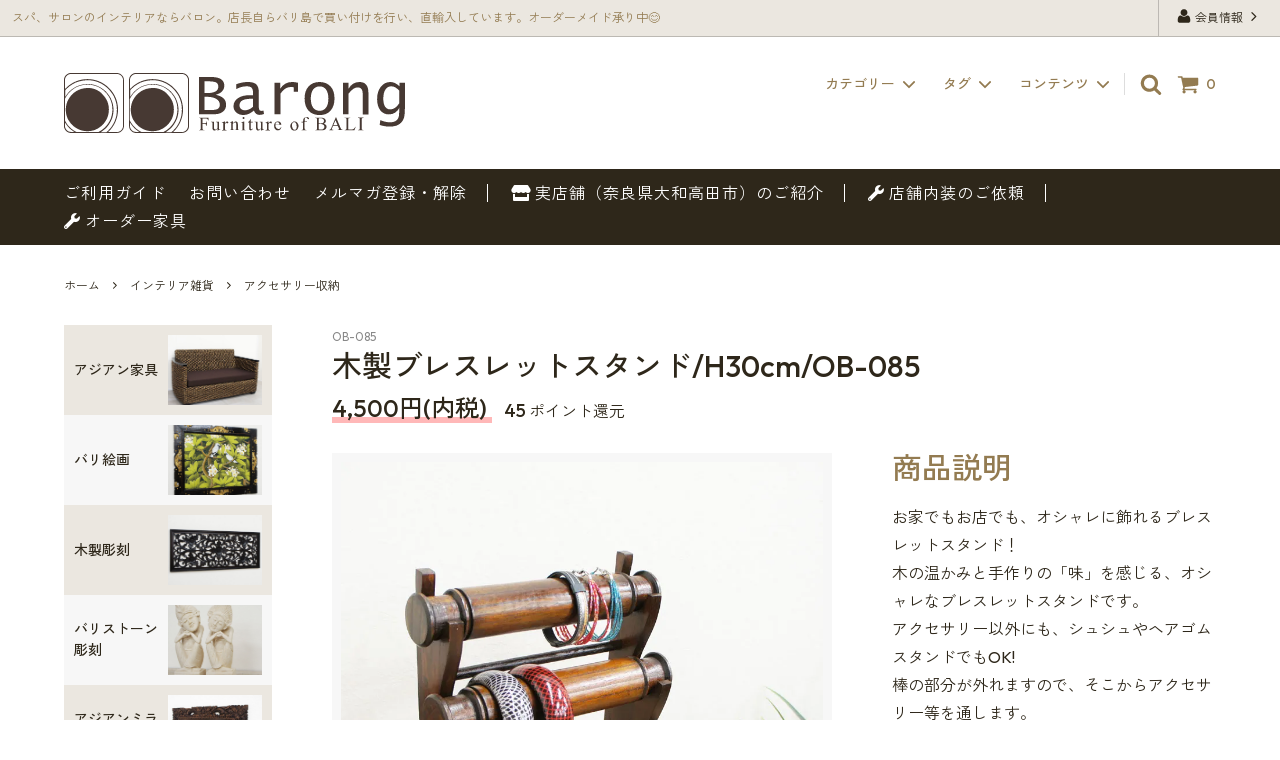

--- FILE ---
content_type: text/html; charset=EUC-JP
request_url: https://www.cryso.co.jp/?pid=153061931
body_size: 23245
content:
<!DOCTYPE html PUBLIC "-//W3C//DTD XHTML 1.0 Transitional//EN" "http://www.w3.org/TR/xhtml1/DTD/xhtml1-transitional.dtd">
<html xmlns:og="http://ogp.me/ns#" xmlns:fb="http://www.facebook.com/2008/fbml" xmlns:mixi="http://mixi-platform.com/ns#" xmlns="http://www.w3.org/1999/xhtml" xml:lang="ja" lang="ja" dir="ltr">
<head>
<meta http-equiv="content-type" content="text/html; charset=euc-jp" />
<meta http-equiv="X-UA-Compatible" content="IE=edge,chrome=1" />
<title>木製ブレスレットスタンド/H30cm/OB-085 - アジアン家具とリゾートインテリアBarong（バロン）</title>
<meta name="Keywords" content="ブレスレットホルダー,アクセサリースタンド,ジュエリーボックス,ジュエリーケース,店舗ディスプレイ,おしゃれ,木製,ウッド,かわいい,おしゃれ,アジアン雑貨,アジアンインテリア,バリ雑貨,店舗装飾,サロン,飾り" />
<meta name="Description" content="ブレスレットやシュシュなどがたくさんかけられる、木製アクセサリースタンドです。木目も美しくシンプルでどこにでも置きやすいブレスレットホルダーです。" />
<meta name="Author" content="アジアン家具とリゾートインテリアBarong（バロン）" />
<meta name="Copyright" content="アジアン家具とリゾートインテリアBarong（バロン）" />
<meta http-equiv="content-style-type" content="text/css" />
<meta http-equiv="content-script-type" content="text/javascript" />
<link rel="stylesheet" href="https://img07.shop-pro.jp/PA01455/179/css/20/index.css?cmsp_timestamp=20250726164530" type="text/css" />
<link rel="stylesheet" href="https://img07.shop-pro.jp/PA01455/179/css/20/product.css?cmsp_timestamp=20250726164530" type="text/css" />

<link rel="alternate" type="application/rss+xml" title="rss" href="https://www.cryso.co.jp/?mode=rss" />
<link rel="shortcut icon" href="https://img07.shop-pro.jp/PA01455/179/favicon.ico?cmsp_timestamp=20231201165813" />
<script type="text/javascript" src="//ajax.googleapis.com/ajax/libs/jquery/1.11.0/jquery.min.js" ></script>
<meta property="og:title" content="木製ブレスレットスタンド/H30cm/OB-085 - アジアン家具とリゾートインテリアBarong（バロン）" />
<meta property="og:description" content="ブレスレットやシュシュなどがたくさんかけられる、木製アクセサリースタンドです。木目も美しくシンプルでどこにでも置きやすいブレスレットホルダーです。" />
<meta property="og:url" content="https://www.cryso.co.jp?pid=153061931" />
<meta property="og:site_name" content="アジアン家具とリゾートインテリアBarong（バロン）" />
<meta property="og:image" content="https://img07.shop-pro.jp/PA01455/179/product/153061931.jpg?cmsp_timestamp=20210429141740"/>
<!-- Global site tag (gtag.js) - Google Analytics -->
<script async src="https://www.googletagmanager.com/gtag/js?id=UA-176139534-1"></script>
<script>
  window.dataLayer = window.dataLayer || [];
  function gtag(){dataLayer.push(arguments);}
  gtag('js', new Date());

  gtag('config', 'UA-176139534-1');
</script>
<script>
  var Colorme = {"page":"product","shop":{"account_id":"PA01455179","title":"\u30a2\u30b8\u30a2\u30f3\u5bb6\u5177\u3068\u30ea\u30be\u30fc\u30c8\u30a4\u30f3\u30c6\u30ea\u30a2Barong\uff08\u30d0\u30ed\u30f3\uff09"},"basket":{"total_price":0,"items":[]},"customer":{"id":null},"inventory_control":"product","product":{"shop_uid":"PA01455179","id":153061931,"name":"\u6728\u88fd\u30d6\u30ec\u30b9\u30ec\u30c3\u30c8\u30b9\u30bf\u30f3\u30c9\/H30cm\/OB-085","model_number":"OB-085","stock_num":0,"sales_price":4500,"sales_price_including_tax":4500,"variants":[],"category":{"id_big":2648214,"id_small":7},"groups":[],"members_price":4500,"members_price_including_tax":4500}};

  (function() {
    function insertScriptTags() {
      var scriptTagDetails = [{"src":"https:\/\/welcome-coupon.colorme.app\/js\/coupon.js?account_id=PA01455179","integrity":null}];
      var entry = document.getElementsByTagName('script')[0];

      scriptTagDetails.forEach(function(tagDetail) {
        var script = document.createElement('script');

        script.type = 'text/javascript';
        script.src = tagDetail.src;
        script.async = true;

        if( tagDetail.integrity ) {
          script.integrity = tagDetail.integrity;
          script.setAttribute('crossorigin', 'anonymous');
        }

        entry.parentNode.insertBefore(script, entry);
      })
    }

    window.addEventListener('load', insertScriptTags, false);
  })();
</script>
</head>
<body>
<meta name="colorme-acc-payload" content="?st=1&pt=10029&ut=153061931&at=PA01455179&v=20260123075012&re=&cn=2cc22765f8e43d8a4c8968637dcdf52a" width="1" height="1" alt="" /><script>!function(){"use strict";Array.prototype.slice.call(document.getElementsByTagName("script")).filter((function(t){return t.src&&t.src.match(new RegExp("dist/acc-track.js$"))})).forEach((function(t){return document.body.removeChild(t)})),function t(c){var r=arguments.length>1&&void 0!==arguments[1]?arguments[1]:0;if(!(r>=c.length)){var e=document.createElement("script");e.onerror=function(){return t(c,r+1)},e.src="https://"+c[r]+"/dist/acc-track.js?rev=3",document.body.appendChild(e)}}(["acclog001.shop-pro.jp","acclog002.shop-pro.jp"])}();</script><style>
    .loading {
        position: fixed;
        top: 0;
        bottom: 0;
        left: 0;
        right: 0;
        z-index: 10000;
        margin: 0;
        padding: 0;
        background: #f7f7f7;
    }
    .loading.hide {
        opacity: 0;
        pointer-events: none;
        transition: opacity 500ms;
    }
    .loading .circle {
        display: block;
        position: relative;
        top: calc( 50% - 20px );
        width: 40px;
        height: 40px;
        margin: 0 auto;
        border: 8px solid #ebe7e0;
        border-top: 7px solid #2e271a;
        border-radius: 50px;
        animation: loading 700ms linear 0ms infinite normal both;
    }
    @keyframes loading {
    0% {
    transform: rotate( 0deg );
    }
    100% {
    transform: rotate( 360deg );
    }
}
</style>
<div class="loading"> <span class="circle"></span> </div>
<script>
    const loading = document.querySelector( '.loading' );
 
    window.addEventListener( 'load', () => {
      loading.classList.add( 'hide' );
    }, false );
</script>    

<script>
  // headタグの中にviewportのmetaタグを入れる
  (function () {
    var viewport = document.createElement('meta');
    viewport.setAttribute('name', 'viewport');
    viewport.setAttribute('content', 'width=device-width, initial-scale=1.0, maximum-scale=1.0, user-scalable=no');
    document.getElementsByTagName('head')[0].appendChild(viewport);
  }());
</script>

<script src="https://cdn.jsdelivr.net/npm/epic-spinners@1.1.0/dist/lib/epic-spinners.min.js"></script>
<link rel="stylesheet" href="https://cdn.jsdelivr.net/npm/epic-spinners@1.1.0/dist/lib/epic-spinners.min.css">

<div class="cart_in_modal__bg show_while_cart_in_connecting spinner" style="display: none;"></div>
<link href="https://fonts.googleapis.com/css2?family=Outfit:wght@400;500&family=Zen+Kaku+Gothic+New:wght@400;500&display=swap" rel="stylesheet">
<link rel ="stylesheet" href="https://cdnjs.cloudflare.com/ajax/libs/font-awesome/5.15.4/css/all.min.css">
<input type="checkbox" class="state-drawer-nav" id="view-drawer-nav">
<input type="checkbox" class="state-search-form" id="view-search-form">
<label for="view-search-form" aria-label="検索フォームを閉じる" class="close-search-form c-overlay">
  <svg class="c-overlay__icon" role="img" aria-hidden="true"><use xlink:href="#close"></use></svg>
</label>
<label for="view-drawer-nav" aria-label="メニューを閉じる" class="close-drawer-nav c-overlay">
  <svg class="c-overlay__icon" role="img" aria-hidden="true"><use xlink:href="#close"></use></svg>
</label>

<div id="pagetop" class="p-body" ontouchstart="">
  <div class="p-header">
    <div class="js-fix-height"></div>
    <div id="js-fixed-header" class="p-fixed-header">
      <div class="p-header__bar">
        <ul class="p-header__user-nav">
                    <li>
            <a href="https://www.cryso.co.jp/?mode=myaccount">
              <svg role="img" aria-hidden="true"><use xlink:href="#user"></use></svg>
              会員情報
              <svg role="img" aria-hidden="true"><use xlink:href="#angle-right"></use></svg>
            </a>
          </li>
        </ul>
                <div class="p-header__tips">
          <div class="p-header__tips-area">
            スパ、サロンのインテリアならバロン。店長自らバリ島で買い付けを行い、直輸入しています。オーダーメイド承り中&#128522;
          </div>
        </div>
        
      </div>
      <div class="p-global-header">
        <div class="p-layout-container">
          <a href="./" class="p-global-header__logo p-global-header__logo--image js-header-logo">
            <img src="https://file003.shop-pro.jp/PA01455/179/Barong2023/img/logo/lo.svg" alt="アジアン家具とリゾートインテリアBarong（バロン）">
          </a>
          <a href="./" class="p-global-header__home">
            <svg class="p-global-header__icon" role="img" aria-hidden="true"><use xlink:href="#home"></use></svg>
            ホーム
          </a>
          <div class="p-global-nav">
                        <form name="cart_view_with_async" method="POST" action="https://www.cryso.co.jp/cart/proxy/basket?shop_id=PA01455179&shop_domain=cryso.co.jp">
              <input type="hidden" name="reference_token" value="958bc1e4ac40481b8d7ad7e00e60db63"><input type="hidden" name="shop_id" value="PA01455179"><input type="hidden" name="shop_domain" value="cryso.co.jp">
            </form>
            <a href="javascript:void(0)" class="p-global-header__cart cart_view_with_async">
              <span class="p-global-header__cart-icon">
                <svg class="p-global-header__icon" role="img" aria-hidden="true" aria-label="カート">
                  <use xlink:href="#shopping-cart"></use>
                </svg>
              </span>
              <span class="p-global-header__cart-count cart_count">
                0
              </span>
            </a>
                        <label for="view-search-form" class="p-global-header__search open-search-form">
              <svg class="p-global-header__icon" role="img" aria-hidden="true"><use xlink:href="#search"></use></svg>
            </label>
                        <dl class="p-global-nav__unit js-global-nav-list">
              <dt class="p-global-nav__heading">
                カテゴリー
                <svg class="p-global-header__icon" role="img" aria-hidden="true"><use xlink:href="#angle-down"></use></svg>
              </dt>
              <dd class="p-global-nav__body">
                <div class="p-global-nav__body-inner">
                  <ul class="p-global-nav__list">
                                        <li>
                      <a href="https://www.cryso.co.jp/?mode=cate&cbid=2648205&csid=0">
                        アジアン家具
                      </a>
                    </li>
                                        <li>
                      <a href="https://www.cryso.co.jp/?mode=cate&cbid=2648206&csid=0">
                        バリ絵画
                      </a>
                    </li>
                                        <li>
                      <a href="https://www.cryso.co.jp/?mode=cate&cbid=2648207&csid=0">
                        木製彫刻
                      </a>
                    </li>
                                        <li>
                      <a href="https://www.cryso.co.jp/?mode=cate&cbid=2647655&csid=0">
                        バリストーン彫刻
                      </a>
                    </li>
                                        <li>
                      <a href="https://www.cryso.co.jp/?mode=cate&cbid=2647639&csid=0">
                        アジアンミラー
                      </a>
                    </li>
                                        <li>
                      <a href="https://www.cryso.co.jp/?mode=cate&cbid=2648210&csid=0">
                        アジアン照明
                      </a>
                    </li>
                                        <li>
                      <a href="https://www.cryso.co.jp/?mode=cate&cbid=2648211&csid=0">
                        トロピカル造花の装飾品
                      </a>
                    </li>
                                        <li>
                      <a href="https://www.cryso.co.jp/?mode=cate&cbid=2648212&csid=0">
                        その他装飾品
                      </a>
                    </li>
                                        <li>
                      <a href="https://www.cryso.co.jp/?mode=cate&cbid=2648213&csid=0">
                        バリ島アタ製品
                      </a>
                    </li>
                                        <li>
                      <a href="https://www.cryso.co.jp/?mode=cate&cbid=2647700&csid=0">
                        アジアンファブリック
                      </a>
                    </li>
                                        <li>
                      <a href="https://www.cryso.co.jp/?mode=cate&cbid=2648214&csid=0">
                        インテリア雑貨
                      </a>
                    </li>
                                        <li>
                      <a href="https://www.cryso.co.jp/?mode=cate&cbid=2667525&csid=0">
                        クリスマスツリー
                      </a>
                    </li>
                                        <li>
                      <a href="https://www.cryso.co.jp/?mode=cate&cbid=2667191&csid=0">
                        オーダー家具事例集
                      </a>
                    </li>
                                      </ul>
                </div>
              </dd>
            </dl>
                                    <dl class="p-global-nav__unit js-global-nav-list">
              <dt class="p-global-nav__heading">
                タグ
                <svg class="p-global-header__icon" role="img" aria-hidden="true"><use xlink:href="#angle-down"></use></svg>
              </dt>
              <dd class="p-global-nav__body">
                <div class="p-global-nav__body-inner">
                  <ul class="p-global-nav__list">
                                        <li>
                      <a href="https://www.cryso.co.jp/?mode=grp&gid=2550587">
                        送料必要です
                      </a>
                    </li>
                                        <li>
                      <a href="https://www.cryso.co.jp/?mode=grp&gid=2543421">
                        チャーター便（代引き不可）
                      </a>
                    </li>
                                        <li>
                      <a href="https://www.cryso.co.jp/?mode=grp&gid=2534652">
                        インスタグラム掲載商品
                      </a>
                    </li>
                                        <li>
                      <a href="https://www.cryso.co.jp/?mode=grp&gid=2534654">
                        セール
                      </a>
                    </li>
                                        <li>
                      <a href="https://www.cryso.co.jp/?mode=grp&gid=2534655">
                        アウトレット
                      </a>
                    </li>
                                        <li>
                      <a href="https://www.cryso.co.jp/?mode=grp&gid=2547636">
                        セット販売の商品
                      </a>
                    </li>
                                        <li>
                      <a href="https://www.cryso.co.jp/?mode=grp&gid=3033704">
                        天然木の水鉢
                      </a>
                    </li>
                                      </ul>
                </div>
              </dd>
            </dl>
                                    <dl class="p-global-nav__unit js-global-nav-list">
              <dt class="p-global-nav__heading">
                コンテンツ
                <svg class="p-global-header__icon" role="img" aria-hidden="true"><use xlink:href="#angle-down"></use></svg>
              </dt>
              <dd class="p-global-nav__body">
                <div class="p-global-nav__body-inner">
                  <ul class="p-global-nav__list">
                                        <li>
                      <a href="https://www.cryso.co.jp/?mode=f1">
                        レビュープレゼント
                      </a>
                    </li>
                                        <li>
                      <a href="https://www.cryso.co.jp/?mode=f2">
                        アジアン家具バロンの実店舗のご案内
                      </a>
                    </li>
                                        <li>
                      <a href="https://www.cryso.co.jp/?mode=f6">
                        スタートセット
                      </a>
                    </li>
                                        <li>
                      <a href="https://www.cryso.co.jp/?mode=f7">
                        おすすめリンク集
                      </a>
                    </li>
                                      </ul>
                </div>
              </dd>
            </dl>
                      </div>
        </div>

      </div>
    </div>
    <div class="p-sub-header">
      <div class="p-layout-container">
        <ul class="p-sub-header__content-nav">
            <li>
                <a href="https://www.cryso.co.jp/?mode=sk">ご利用ガイド</a>
            </li>
            <li>
                <a href="https://barong.shop-pro.jp/customer/inquiries/new">
                  お問い合わせ
                </a>
            </li>
                                        <li>
                    <a href="https://barong.shop-pro.jp/customer/newsletter/subscriptions/new">メルマガ登録・解除</a>
                </li>
                        <li>
                <a href="./?mode=f2"><i class="fas fa-store"></i> 実店舗（奈良県大和高田市）のご紹介</a>
            </li>
            <li>
                <a href="#free_space"><i class="fas fa-wrench"></i> 店舗内装のご依頼</a>
            </li>
            <li>
                <a href="./?mode=cate&cbid=2667191&csid=0"><i class="fas fa-wrench"></i> オーダー家具</a>
            </li>
        </ul>
      </div>

    </div>
  </div>
  <div id="js-sp-header" class="sp-global-header">
    <label for="view-drawer-nav" class="sp-global-header__unit open-drawer-nav">
      <svg class="p-global-header__icon" role="img" aria-hidden="true"><use xlink:href="#bars"></use></svg>
      メニュー
    </label>
    <label for="view-search-form" class="sp-global-header__unit open-search-form">
      <svg class="p-global-header__icon" role="img" aria-hidden="true"><use xlink:href="#search"></use></svg>
      検索
    </label>
        <form name="cart_view_with_async" method="POST" action="https://www.cryso.co.jp/cart/proxy/basket?shop_id=PA01455179&shop_domain=cryso.co.jp">
      <input type="hidden" name="reference_token" value="958bc1e4ac40481b8d7ad7e00e60db63"><input type="hidden" name="shop_id" value="PA01455179"><input type="hidden" name="shop_domain" value="cryso.co.jp">
    </form>
    <a href="javascript:void(0)" class="sp-global-header__unit cart_view_with_async">
      <span class="p-global-header__cart-icon">
        <svg class="p-global-header__icon" role="img" aria-hidden="true"><use xlink:href="#shopping-cart"></use></svg>
      </span>
      カート
    </a>
      </div>

  <div class="p-drawer-nav">
    <ul class="p-drawer__list">
      <li>
        <label for="view-drawer-nav" aria-label="メニューを閉じる" class="c-sp-list c-sp-list--close-menu">
          <span class="c-sp-list__value">
            メニューを閉じる
          </span>
        </label>
      </li>
      <li>
        <a href="./" class="c-sp-list">
          <span class="c-sp-list__mark">
            <svg class="c-sp-list__icon" role="img" aria-hidden="true"><use xlink:href="#home"></use></svg>
          </span>
          <span class="c-sp-list__value">
            ホーム
          </span>
          <span class="c-sp-list__nav-icon">
            <svg class="c-sp-list__icon" role="img" aria-hidden="true"><use xlink:href="#angle-right"></use></svg>
          </span>
        </a>
      </li>
    </ul>
    <div class="p-drawer__heading">
      ユーザー
    </div>
    <ul class="p-drawer__list">
            <li>
        <a href="https://www.cryso.co.jp/?mode=myaccount" class="c-sp-list">
          <span class="c-sp-list__value">
            会員情報
          </span>
          <span class="c-sp-list__nav-icon">
            <svg class="c-sp-list__icon" role="img" aria-hidden="true"><use xlink:href="#angle-right"></use></svg>
          </span>
        </a>
      </li>
    </ul>
        <div class="p-drawer__heading">
      絞り込む
    </div>
            <dl class="p-drawer__list">
      <dt class="c-sp-list js-drawer-pulldown">
        <span class="c-sp-list__value">
          カテゴリー
        </span>
        <span class="c-sp-list__nav-icon">
          <svg class="c-sp-list__icon--pulldown" role="img" aria-hidden="true"><use xlink:href="#angle-down"></use></svg>
        </span>
      </dt>
      <dd class="p-drawer__pulldown">
        <ul class="p-drawer__list">
                    <li>
            <a href="https://www.cryso.co.jp/?mode=cate&cbid=2648205&csid=0" class="c-sp-list">
              <span class="c-sp-list__value">
                アジアン家具
              </span>
              <span class="c-sp-list__nav-icon">
                <svg class="c-sp-list__icon" role="img" aria-hidden="true"><use xlink:href="#angle-right"></use></svg>
              </span>
            </a>
          </li>
                    <li>
            <a href="https://www.cryso.co.jp/?mode=cate&cbid=2648206&csid=0" class="c-sp-list">
              <span class="c-sp-list__value">
                バリ絵画
              </span>
              <span class="c-sp-list__nav-icon">
                <svg class="c-sp-list__icon" role="img" aria-hidden="true"><use xlink:href="#angle-right"></use></svg>
              </span>
            </a>
          </li>
                    <li>
            <a href="https://www.cryso.co.jp/?mode=cate&cbid=2648207&csid=0" class="c-sp-list">
              <span class="c-sp-list__value">
                木製彫刻
              </span>
              <span class="c-sp-list__nav-icon">
                <svg class="c-sp-list__icon" role="img" aria-hidden="true"><use xlink:href="#angle-right"></use></svg>
              </span>
            </a>
          </li>
                    <li>
            <a href="https://www.cryso.co.jp/?mode=cate&cbid=2647655&csid=0" class="c-sp-list">
              <span class="c-sp-list__value">
                バリストーン彫刻
              </span>
              <span class="c-sp-list__nav-icon">
                <svg class="c-sp-list__icon" role="img" aria-hidden="true"><use xlink:href="#angle-right"></use></svg>
              </span>
            </a>
          </li>
                    <li>
            <a href="https://www.cryso.co.jp/?mode=cate&cbid=2647639&csid=0" class="c-sp-list">
              <span class="c-sp-list__value">
                アジアンミラー
              </span>
              <span class="c-sp-list__nav-icon">
                <svg class="c-sp-list__icon" role="img" aria-hidden="true"><use xlink:href="#angle-right"></use></svg>
              </span>
            </a>
          </li>
                    <li>
            <a href="https://www.cryso.co.jp/?mode=cate&cbid=2648210&csid=0" class="c-sp-list">
              <span class="c-sp-list__value">
                アジアン照明
              </span>
              <span class="c-sp-list__nav-icon">
                <svg class="c-sp-list__icon" role="img" aria-hidden="true"><use xlink:href="#angle-right"></use></svg>
              </span>
            </a>
          </li>
                    <li>
            <a href="https://www.cryso.co.jp/?mode=cate&cbid=2648211&csid=0" class="c-sp-list">
              <span class="c-sp-list__value">
                トロピカル造花の装飾品
              </span>
              <span class="c-sp-list__nav-icon">
                <svg class="c-sp-list__icon" role="img" aria-hidden="true"><use xlink:href="#angle-right"></use></svg>
              </span>
            </a>
          </li>
                    <li>
            <a href="https://www.cryso.co.jp/?mode=cate&cbid=2648212&csid=0" class="c-sp-list">
              <span class="c-sp-list__value">
                その他装飾品
              </span>
              <span class="c-sp-list__nav-icon">
                <svg class="c-sp-list__icon" role="img" aria-hidden="true"><use xlink:href="#angle-right"></use></svg>
              </span>
            </a>
          </li>
                    <li>
            <a href="https://www.cryso.co.jp/?mode=cate&cbid=2648213&csid=0" class="c-sp-list">
              <span class="c-sp-list__value">
                バリ島アタ製品
              </span>
              <span class="c-sp-list__nav-icon">
                <svg class="c-sp-list__icon" role="img" aria-hidden="true"><use xlink:href="#angle-right"></use></svg>
              </span>
            </a>
          </li>
                    <li>
            <a href="https://www.cryso.co.jp/?mode=cate&cbid=2647700&csid=0" class="c-sp-list">
              <span class="c-sp-list__value">
                アジアンファブリック
              </span>
              <span class="c-sp-list__nav-icon">
                <svg class="c-sp-list__icon" role="img" aria-hidden="true"><use xlink:href="#angle-right"></use></svg>
              </span>
            </a>
          </li>
                    <li>
            <a href="https://www.cryso.co.jp/?mode=cate&cbid=2648214&csid=0" class="c-sp-list">
              <span class="c-sp-list__value">
                インテリア雑貨
              </span>
              <span class="c-sp-list__nav-icon">
                <svg class="c-sp-list__icon" role="img" aria-hidden="true"><use xlink:href="#angle-right"></use></svg>
              </span>
            </a>
          </li>
                    <li>
            <a href="https://www.cryso.co.jp/?mode=cate&cbid=2667525&csid=0" class="c-sp-list">
              <span class="c-sp-list__value">
                クリスマスツリー
              </span>
              <span class="c-sp-list__nav-icon">
                <svg class="c-sp-list__icon" role="img" aria-hidden="true"><use xlink:href="#angle-right"></use></svg>
              </span>
            </a>
          </li>
                    <li>
            <a href="https://www.cryso.co.jp/?mode=cate&cbid=2667191&csid=0" class="c-sp-list">
              <span class="c-sp-list__value">
                オーダー家具事例集
              </span>
              <span class="c-sp-list__nav-icon">
                <svg class="c-sp-list__icon" role="img" aria-hidden="true"><use xlink:href="#angle-right"></use></svg>
              </span>
            </a>
          </li>
                  </ul>
      </dd>
    </dl>
            <dl class="p-drawer__list">
      <dt class="c-sp-list js-drawer-pulldown">
        <span class="c-sp-list__value">
          タグ
        </span>
        <span class="c-sp-list__nav-icon">
          <svg class="c-sp-list__icon--pulldown" role="img" aria-hidden="true"><use xlink:href="#angle-down"></use></svg>
        </span>
      </dt>
      <dd class="p-drawer__pulldown">
        <ul class="p-drawer__list">
                    <li>
            <a href="https://www.cryso.co.jp/?mode=grp&gid=2550587" class="c-sp-list">
              <span class="c-sp-list__value">
                送料必要です
              </span>
              <span class="c-sp-list__nav-icon">
                <svg class="c-sp-list__icon" role="img" aria-hidden="true"><use xlink:href="#angle-right"></use></svg>
              </span>
            </a>

          </li>
                    <li>
            <a href="https://www.cryso.co.jp/?mode=grp&gid=2543421" class="c-sp-list">
              <span class="c-sp-list__value">
                チャーター便（代引き不可）
              </span>
              <span class="c-sp-list__nav-icon">
                <svg class="c-sp-list__icon" role="img" aria-hidden="true"><use xlink:href="#angle-right"></use></svg>
              </span>
            </a>

          </li>
                    <li>
            <a href="https://www.cryso.co.jp/?mode=grp&gid=2534652" class="c-sp-list">
              <span class="c-sp-list__value">
                インスタグラム掲載商品
              </span>
              <span class="c-sp-list__nav-icon">
                <svg class="c-sp-list__icon" role="img" aria-hidden="true"><use xlink:href="#angle-right"></use></svg>
              </span>
            </a>

          </li>
                    <li>
            <a href="https://www.cryso.co.jp/?mode=grp&gid=2534654" class="c-sp-list">
              <span class="c-sp-list__value">
                セール
              </span>
              <span class="c-sp-list__nav-icon">
                <svg class="c-sp-list__icon" role="img" aria-hidden="true"><use xlink:href="#angle-right"></use></svg>
              </span>
            </a>

          </li>
                    <li>
            <a href="https://www.cryso.co.jp/?mode=grp&gid=2534655" class="c-sp-list">
              <span class="c-sp-list__value">
                アウトレット
              </span>
              <span class="c-sp-list__nav-icon">
                <svg class="c-sp-list__icon" role="img" aria-hidden="true"><use xlink:href="#angle-right"></use></svg>
              </span>
            </a>

          </li>
                    <li>
            <a href="https://www.cryso.co.jp/?mode=grp&gid=2547636" class="c-sp-list">
              <span class="c-sp-list__value">
                セット販売の商品
              </span>
              <span class="c-sp-list__nav-icon">
                <svg class="c-sp-list__icon" role="img" aria-hidden="true"><use xlink:href="#angle-right"></use></svg>
              </span>
            </a>

          </li>
                    <li>
            <a href="https://www.cryso.co.jp/?mode=grp&gid=3033704" class="c-sp-list">
              <span class="c-sp-list__value">
                天然木の水鉢
              </span>
              <span class="c-sp-list__nav-icon">
                <svg class="c-sp-list__icon" role="img" aria-hidden="true"><use xlink:href="#angle-right"></use></svg>
              </span>
            </a>

          </li>
                  </ul>
      </dd>
    </dl>
        <div class="p-drawer__heading">
      コンテンツ
    </div>
        <ul class="p-drawer__list p-drawer__list--freepage">
            <li>
        <a href="https://www.cryso.co.jp/?mode=f1" class="c-sp-list">
          <span class="c-sp-list__value">
            レビュープレゼント
          </span>
          <span class="c-sp-list__nav-icon">
            <svg class="c-sp-list__icon" role="img" aria-hidden="true"><use xlink:href="#angle-right"></use></svg>
          </span>
        </a>
      </li>
            <li>
        <a href="https://www.cryso.co.jp/?mode=f2" class="c-sp-list">
          <span class="c-sp-list__value">
            アジアン家具バロンの実店舗のご案内
          </span>
          <span class="c-sp-list__nav-icon">
            <svg class="c-sp-list__icon" role="img" aria-hidden="true"><use xlink:href="#angle-right"></use></svg>
          </span>
        </a>
      </li>
            <li>
        <a href="https://www.cryso.co.jp/?mode=f6" class="c-sp-list">
          <span class="c-sp-list__value">
            スタートセット
          </span>
          <span class="c-sp-list__nav-icon">
            <svg class="c-sp-list__icon" role="img" aria-hidden="true"><use xlink:href="#angle-right"></use></svg>
          </span>
        </a>
      </li>
            <li>
        <a href="https://www.cryso.co.jp/?mode=f7" class="c-sp-list">
          <span class="c-sp-list__value">
            おすすめリンク集
          </span>
          <span class="c-sp-list__nav-icon">
            <svg class="c-sp-list__icon" role="img" aria-hidden="true"><use xlink:href="#angle-right"></use></svg>
          </span>
        </a>
      </li>
          </ul>
        <ul class="p-drawer__list">
      <li>
        <a href="https://www.cryso.co.jp/?mode=sk" class="c-sp-list">
          <span class="c-sp-list__value">
            ご利用ガイド
          </span>
          <span class="c-sp-list__nav-icon">
            <svg class="c-sp-list__icon" role="img" aria-hidden="true"><use xlink:href="#angle-right"></use></svg>
          </span>
        </a>
      </li>
      <li>
        <a href="https://barong.shop-pro.jp/customer/inquiries/new" class="c-sp-list">
          <span class="c-sp-list__value">
            お問い合わせ
          </span>
          <span class="c-sp-list__nav-icon">
            <svg class="c-sp-list__icon" role="img" aria-hidden="true"><use xlink:href="#angle-right"></use></svg>
          </span>
        </a>
      </li>
                  <li>
        <a href="https://barong.shop-pro.jp/customer/newsletter/subscriptions/new" class="c-sp-list">
          <span class="c-sp-list__value">
            メルマガ登録・解除
          </span>
          <span class="c-sp-list__nav-icon">
            <svg class="c-sp-list__icon" role="img" aria-hidden="true"><use xlink:href="#angle-right"></use></svg>
          </span>
        </a>
      </li>
              <li>
            <a href="./?mode=f2" class="c-sp-list">
                <span class="c-sp-list__value">
                <i class="fas fa-store"></i> 実店舗（奈良県）のご紹介
                </span>
                <span class="c-sp-list__nav-icon">
                <svg class="c-sp-list__icon" role="img" aria-hidden="true"><use xlink:href="#angle-right"></use></svg>
                </span>
            </a>
        </li>
        <li>
            <a href="#free_space" class="c-sp-list">
                <span class="c-sp-list__value">
                <i class="fas fa-wrench"></i> 店舗内装のご依頼
                </span>
                <span class="c-sp-list__nav-icon">
                <svg class="c-sp-list__icon" role="img" aria-hidden="true"><use xlink:href="#angle-right"></use></svg>
                </span>
            </a>
        </li>
        <li>
            <a href="./?mode=cate&cbid=2667191&csid=0" class="c-sp-list">
                <span class="c-sp-list__value">
                <i class="fas fa-wrench"></i> オーダー家具
                </span>
                <span class="c-sp-list__nav-icon">
                <svg class="c-sp-list__icon" role="img" aria-hidden="true"><use xlink:href="#angle-right"></use></svg>
                </span>
            </a>
        </li>
    </ul>
  </div>
          




  <div class="p-page-content product">
            
<div class="p-layout-container">
    <div class="c-topic-path">
    <ul class="c-topic-path__list">
      <li class="c-topic-path__item">
        <a href="./">ホーム</a>
      </li>
            <li class="c-topic-path__item">
        <svg role="img" aria-hidden="true"><use xlink:href="#angle-right"></use></svg>
        <a href="?mode=cate&cbid=2648214&csid=0">インテリア雑貨</a>
      </li>
                  <li class="c-topic-path__item">
        <svg role="img" aria-hidden="true"><use xlink:href="#angle-right"></use></svg>
        <a href="?mode=cate&cbid=2648214&csid=7">アクセサリー収納</a>
      </li>
          </ul>
  </div>

    <div class="cart_in_modal cart_modal__close" style="display: none;">
    <div class="cart_in_modal__outline not_bubbling">
      <label class="cart_modal__close cart_in_modal__close-icon">
      </label>
      <p class="cart_in_modal__heading">
        こちらの商品が<br class="sp-br">カートに入りました
      </p>
      <div class="cart_in_modal__detail">
                <div class="cart_in_modal__image-wrap">
          <img src="https://img07.shop-pro.jp/PA01455/179/product/153061931.jpg?cmsp_timestamp=20210429141740" alt="" class="cart_in_modal__image" />
        </div>
                <p class="cart_in_modal__name">
          木製ブレスレットスタンド/H30cm/OB-085
        </p>
      </div>
      <div class="cart_in_modal__button-wrap">
        <button class="cart_view_with_async cart_in_modal__button cart_in_modal__button--solid">かごの中身を見る</button>
        <p class="cart_modal__close cart_in_modal__text-link">ショッピングを続ける</p>
      </div>
    </div>
  </div>
  <div class="cart_in_error_modal cart_in_error__close" style="display: none;">
    <div class="cart_in_modal__outline not_bubbling">
      <label class="cart_in_error__close cart_in_modal__close-icon">
      </label>
      <p class="cart_in_error_message cart_in_error_modal__heading"></p>
      <div class="cart_in_modal__button-wrap">
        <button class="cart_in_error__close cart_in_modal__button cart_in_modal__button--solid">ショッピングを続ける</button>
      </div>
    </div>
  </div>
  </div>

<div class="p-layout-container">
    <div class="flex side_main_wrap">
        <div class="box-child js-product-fix">
            <div class="category_bnr">
                <ul>
                                        <li>
                      <a href="https://www.cryso.co.jp/?mode=cate&cbid=2648205&csid=0">
                        <span class="cat_title">アジアン家具</span>
                        <span class="cat_photo"></span>
                      </a>
                    </li>
                                        <li>
                      <a href="https://www.cryso.co.jp/?mode=cate&cbid=2648206&csid=0">
                        <span class="cat_title">バリ絵画</span>
                        <span class="cat_photo"></span>
                      </a>
                    </li>
                                        <li>
                      <a href="https://www.cryso.co.jp/?mode=cate&cbid=2648207&csid=0">
                        <span class="cat_title">木製彫刻</span>
                        <span class="cat_photo"></span>
                      </a>
                    </li>
                                        <li>
                      <a href="https://www.cryso.co.jp/?mode=cate&cbid=2647655&csid=0">
                        <span class="cat_title">バリストーン彫刻</span>
                        <span class="cat_photo"></span>
                      </a>
                    </li>
                                        <li>
                      <a href="https://www.cryso.co.jp/?mode=cate&cbid=2647639&csid=0">
                        <span class="cat_title">アジアンミラー</span>
                        <span class="cat_photo"></span>
                      </a>
                    </li>
                                        <li>
                      <a href="https://www.cryso.co.jp/?mode=cate&cbid=2648210&csid=0">
                        <span class="cat_title">アジアン照明</span>
                        <span class="cat_photo"></span>
                      </a>
                    </li>
                                        <li>
                      <a href="https://www.cryso.co.jp/?mode=cate&cbid=2648211&csid=0">
                        <span class="cat_title">トロピカル造花の装飾品</span>
                        <span class="cat_photo"></span>
                      </a>
                    </li>
                                        <li>
                      <a href="https://www.cryso.co.jp/?mode=cate&cbid=2648212&csid=0">
                        <span class="cat_title">その他装飾品</span>
                        <span class="cat_photo"></span>
                      </a>
                    </li>
                                        <li>
                      <a href="https://www.cryso.co.jp/?mode=cate&cbid=2648213&csid=0">
                        <span class="cat_title">バリ島アタ製品</span>
                        <span class="cat_photo"></span>
                      </a>
                    </li>
                                        <li>
                      <a href="https://www.cryso.co.jp/?mode=cate&cbid=2647700&csid=0">
                        <span class="cat_title">アジアンファブリック</span>
                        <span class="cat_photo"></span>
                      </a>
                    </li>
                                        <li>
                      <a href="https://www.cryso.co.jp/?mode=cate&cbid=2648214&csid=0">
                        <span class="cat_title">インテリア雑貨</span>
                        <span class="cat_photo"></span>
                      </a>
                    </li>
                                        <li>
                      <a href="https://www.cryso.co.jp/?mode=cate&cbid=2667525&csid=0">
                        <span class="cat_title">クリスマスツリー</span>
                        <span class="cat_photo"></span>
                      </a>
                    </li>
                                        <li>
                      <a href="https://www.cryso.co.jp/?mode=cate&cbid=2667191&csid=0">
                        <span class="cat_title">オーダー家具事例集</span>
                        <span class="cat_photo"></span>
                      </a>
                    </li>
                                    </ul>   
            </div>
        </div>
        <div class="box-child">
            
            
                        <div class="p-product-body__model">
              OB-085
            </div>
            
            <div class="p-product-body__name">
              <h1>木製ブレスレットスタンド/H30cm/OB-085</h1>
            </div>

            <div class="price_point_wrap">

                                                    
                                            <div class="p-product-body__price">
                                                    4,500円(内税)
                                                  </div>
                                        
                                
                                                    
                                            <div class="p-product-body__point">
                          <span>45</span>
                          ポイント還元
                        </div>
                                        
                                                   
                
                                                            </div>

            
                        
            

            <div class="flex item_all_wrap">
                <div class="item_photo_wrap box-child js-product-fix">
                                        <div class="p-product-heading__unit">

                                                                                      <div class="p-large-image">
                                <div class="p-large-image__image-wrap c-image-wrap">
                                  <div class="c-image-box js-thumbnail-set">
                                                                        <img data-original="https://img07.shop-pro.jp/PA01455/179/product/153061931.jpg?cmsp_timestamp=20210429141740" alt="" class="c-image-box__image js-lazyload"  loading="lazy" />
                                                                      </div>
                                </div>
                              </div>
                                                            <ul class="p-thumbnail-list">
                                                                <li class="p-thumbnail-list__unit">
                                  <div class="p-thumbnail-list__image-wrap c-image-wrap c-image-wrap--link is-current js-thumbnail-select" data-image-url="https://img07.shop-pro.jp/PA01455/179/product/153061931.jpg?cmsp_timestamp=20210429141740">
                                    <span class="c-image-box">
                                      <img data-original="https://img07.shop-pro.jp/PA01455/179/product/153061931.jpg?cmsp_timestamp=20210429141740" class="c-image-box__image js-lazyload"  loading="lazy" />
                                    </span>
                                  </div>
                                </li>
                                                                                                                                <li class="p-thumbnail-list__unit">
                                  <div class="p-thumbnail-list__image-wrap c-image-wrap c-image-wrap--link js-thumbnail-select" data-image-url="https://img07.shop-pro.jp/PA01455/179/product/153061931_o1.jpg?cmsp_timestamp=20210429141740">
                                    <span class="c-image-box">
                                      <img data-original="https://img07.shop-pro.jp/PA01455/179/product/153061931_o1.jpg?cmsp_timestamp=20210429141740" class="c-image-box__image js-lazyload"  loading="lazy" />
                                    </span>
                                  </div>
                                </li>
                                                                                                                                <li class="p-thumbnail-list__unit">
                                  <div class="p-thumbnail-list__image-wrap c-image-wrap c-image-wrap--link js-thumbnail-select" data-image-url="https://img07.shop-pro.jp/PA01455/179/product/153061931_o2.jpg?cmsp_timestamp=20230526162053">
                                    <span class="c-image-box">
                                      <img data-original="https://img07.shop-pro.jp/PA01455/179/product/153061931_o2.jpg?cmsp_timestamp=20230526162053" class="c-image-box__image js-lazyload"  loading="lazy" />
                                    </span>
                                  </div>
                                </li>
                                                                                                                                <li class="p-thumbnail-list__unit">
                                  <div class="p-thumbnail-list__image-wrap c-image-wrap c-image-wrap--link js-thumbnail-select" data-image-url="https://img07.shop-pro.jp/PA01455/179/product/153061931_o3.jpg?cmsp_timestamp=20230526162053">
                                    <span class="c-image-box">
                                      <img data-original="https://img07.shop-pro.jp/PA01455/179/product/153061931_o3.jpg?cmsp_timestamp=20230526162053" class="c-image-box__image js-lazyload"  loading="lazy" />
                                    </span>
                                  </div>
                                </li>
                                                                                                                                <li class="p-thumbnail-list__unit">
                                  <div class="p-thumbnail-list__image-wrap c-image-wrap c-image-wrap--link js-thumbnail-select" data-image-url="https://img07.shop-pro.jp/PA01455/179/product/153061931_o4.jpg?cmsp_timestamp=20230526162053">
                                    <span class="c-image-box">
                                      <img data-original="https://img07.shop-pro.jp/PA01455/179/product/153061931_o4.jpg?cmsp_timestamp=20230526162053" class="c-image-box__image js-lazyload"  loading="lazy" />
                                    </span>
                                  </div>
                                </li>
                                                                                                                                <li class="p-thumbnail-list__unit">
                                  <div class="p-thumbnail-list__image-wrap c-image-wrap c-image-wrap--link js-thumbnail-select" data-image-url="https://img07.shop-pro.jp/PA01455/179/product/153061931_o5.jpg?cmsp_timestamp=20230526162053">
                                    <span class="c-image-box">
                                      <img data-original="https://img07.shop-pro.jp/PA01455/179/product/153061931_o5.jpg?cmsp_timestamp=20230526162053" class="c-image-box__image js-lazyload"  loading="lazy" />
                                    </span>
                                  </div>
                                </li>
                                                                                                                                <li class="p-thumbnail-list__unit">
                                  <div class="p-thumbnail-list__image-wrap c-image-wrap c-image-wrap--link js-thumbnail-select" data-image-url="https://img07.shop-pro.jp/PA01455/179/product/153061931_o6.jpg?cmsp_timestamp=20230526162053">
                                    <span class="c-image-box">
                                      <img data-original="https://img07.shop-pro.jp/PA01455/179/product/153061931_o6.jpg?cmsp_timestamp=20230526162053" class="c-image-box__image js-lazyload"  loading="lazy" />
                                    </span>
                                  </div>
                                </li>
                                                                                                                                                                                                                                                                                                                                                                                                                                                                                                                                                                                                                                                                                                                                                                                                                                                                                                                                                                                                                                                                                                                                                                                                                                                                                                                                                                                                                                                                                                                                                                                                                                                                                                                                                                                                                                                                                                                                                                                                                                                                                                                                                                                                                                                                                                                                                                                                                                                                                                                                                                                                                                                                                                                                                                                                                                                                                                                                                              </ul>
                                                                                      
                                                                                            <div class="p-short-description">
                                <h2>木の温かみを感じるオシャレなブレスレットスタンド!お家で使ったり店舗様にもぴったり!</h2>
                                </div>
                                                            
                                                                                        <div id="product-images" class="p-product-body__images">
                                  <ul class="p-product-images">
                                                                        <li class="p-product-images__unit">
                                      <a href="https://img07.shop-pro.jp/PA01455/179/product/153061931.jpg?cmsp_timestamp=20210429141740" class="p-product-images__image-wrap c-image-wrap c-image-wrap--link js-open-modal" rel="product-gallery">
                                        <div class="c-image-box">
                                          <img data-original="https://img07.shop-pro.jp/PA01455/179/product/153061931.jpg?cmsp_timestamp=20210429141740" class="c-image-box__image js-lazyload"  loading="lazy" />
                                        </div>
                                      </a>
                                    </li>
                                                                                                                                                <li class="p-product-images__unit">
                                      <a href="https://img07.shop-pro.jp/PA01455/179/product/153061931_o1.jpg?cmsp_timestamp=20210429141740" class="p-product-images__image-wrap c-image-wrap c-image-wrap--link js-open-modal" rel="product-gallery">
                                        <div class="c-image-box">
                                          <img data-original="https://img07.shop-pro.jp/PA01455/179/product/153061931_o1.jpg?cmsp_timestamp=20210429141740" class="c-image-box__image js-lazyload"   loading="lazy"/>
                                        </div>
                                      </a>
                                    </li>
                                                                                                                                                <li class="p-product-images__unit">
                                      <a href="https://img07.shop-pro.jp/PA01455/179/product/153061931_o2.jpg?cmsp_timestamp=20230526162053" class="p-product-images__image-wrap c-image-wrap c-image-wrap--link js-open-modal" rel="product-gallery">
                                        <div class="c-image-box">
                                          <img data-original="https://img07.shop-pro.jp/PA01455/179/product/153061931_o2.jpg?cmsp_timestamp=20230526162053" class="c-image-box__image js-lazyload"   loading="lazy"/>
                                        </div>
                                      </a>
                                    </li>
                                                                                                                                                <li class="p-product-images__unit">
                                      <a href="https://img07.shop-pro.jp/PA01455/179/product/153061931_o3.jpg?cmsp_timestamp=20230526162053" class="p-product-images__image-wrap c-image-wrap c-image-wrap--link js-open-modal" rel="product-gallery">
                                        <div class="c-image-box">
                                          <img data-original="https://img07.shop-pro.jp/PA01455/179/product/153061931_o3.jpg?cmsp_timestamp=20230526162053" class="c-image-box__image js-lazyload"   loading="lazy"/>
                                        </div>
                                      </a>
                                    </li>
                                                                                                                                                <li class="p-product-images__unit">
                                      <a href="https://img07.shop-pro.jp/PA01455/179/product/153061931_o4.jpg?cmsp_timestamp=20230526162053" class="p-product-images__image-wrap c-image-wrap c-image-wrap--link js-open-modal" rel="product-gallery">
                                        <div class="c-image-box">
                                          <img data-original="https://img07.shop-pro.jp/PA01455/179/product/153061931_o4.jpg?cmsp_timestamp=20230526162053" class="c-image-box__image js-lazyload"   loading="lazy"/>
                                        </div>
                                      </a>
                                    </li>
                                                                                                                                                <li class="p-product-images__unit">
                                      <a href="https://img07.shop-pro.jp/PA01455/179/product/153061931_o5.jpg?cmsp_timestamp=20230526162053" class="p-product-images__image-wrap c-image-wrap c-image-wrap--link js-open-modal" rel="product-gallery">
                                        <div class="c-image-box">
                                          <img data-original="https://img07.shop-pro.jp/PA01455/179/product/153061931_o5.jpg?cmsp_timestamp=20230526162053" class="c-image-box__image js-lazyload"   loading="lazy"/>
                                        </div>
                                      </a>
                                    </li>
                                                                                                                                                <li class="p-product-images__unit">
                                      <a href="https://img07.shop-pro.jp/PA01455/179/product/153061931_o6.jpg?cmsp_timestamp=20230526162053" class="p-product-images__image-wrap c-image-wrap c-image-wrap--link js-open-modal" rel="product-gallery">
                                        <div class="c-image-box">
                                          <img data-original="https://img07.shop-pro.jp/PA01455/179/product/153061931_o6.jpg?cmsp_timestamp=20230526162053" class="c-image-box__image js-lazyload"   loading="lazy"/>
                                        </div>
                                      </a>
                                    </li>
                                                                                                                                                                                                                                                                                                                                                                                                                                                                                                                                                                                                                                                                                                                                                                                                                                                                                                                                                                                                                                                                                                                                                                                                                                                                                                                                                                                                                                                                                                                                                                                                                                                                                                                                                                                                                                                                                                                                                                                                                                                                                                                                                                                                                                                                                                                                                                                                                                                                                                                                                                                                                                                                                                                                                                                                                                                                                                                                                                                                                                                                                                                                                                                                                                                                                                                                  </ul>
                                </div>
                                                          
                        </div>
                                    </div>
                <div class="item_detail_wrap box-child">
                    
                    

                                                            
                                                            <div class="explain_title">
                      商品説明
                    </div>
                    <div class="p-product-body__description">
                      お家でもお店でも、オシャレに飾れるブレスレットスタンド！<br>
木の温かみと手作りの「味」を感じる、オシャレなブレスレットスタンドです。<br>
アクセサリー以外にも、シュシュやヘアゴムスタンドでもOK!<br>
棒の部分が外れますので、そこからアクセサリー等を通します。<br>
木製ですので、アジアンテイストだけでなく、洋風、カントリー調にもぴったり!<br>
ご自宅でアクセサリーの整理に使用してもいいですし、店舗様でアクセサリー売り場に置いてもいいですね!<br><br>

<table class="table1">
  <tr>
    <td class="wide96">サイズ</td>
    <td>高さ30cm　幅30cm　奥行10cm　陳列可能部分の幅20cm</td>
  </tr>
  <tr>
    <td>素材</td>
    <td>天然木</td>
  </tr>
  <tr>
    <td>生産地</td>
    <td>バリ島(インドネシア)</td>
  </tr>
  <tr>
    <td>送料</td>
    <td>無料（沖縄県、離島を除きます）<br>
      ※沖縄県への配送は+1,000円の追加料金が必要となります。離島の方はお問合わせ下さい。</td>
  </tr>
</table>
                    </div>
                                                                
                        

                                                                                    
                                        
                                        
                                        
                                        
                                        
                                        <div class="attention">
                        <h3><i class="fas fa-exclamation-circle"></i> ご了承いただきたい注意点とお願い</h3>
                        <div>
                            <div class="box-child">
                                <h4>アジアン雑貨・アジアン家具の品質について</h4>
                                <ul>
                                    <li>インドネシア製品は、自然素材、ハンドメイドの味を楽しむものがほとんどです。一般に販売されている大量生産された既製品とは品質が違いますので、既製品品質をお求めの方はご購入をご検討下さい。</li>
                                    <li>大きな工場で大量生産した物ではなく、小さな工房の職人が一つ一つ手作りしている為、サイズや重量が表示の数値より多少の誤差がある場合がございます。</li>
                                    <li>素材感や手作り感をお楽しみいただくものですので、多少の色ムラや小傷、歪み、反りがある場合がございますが、「アジアン雑貨の味」とご了承いただきますようお願いいたします。あまりにも気になる点がございましたら、ご遠慮なくご連絡下さいませ。</li>
                                    <li>ご質問がございましたら、お気軽にご相談下さい。</li>
                                </ul>
                                <ul class="attention_photo">
                                    <li><img src="https://file003.shop-pro.jp/PA01455/179/img/detail/asian01.jpg" alt="アジアン家具"></li>
                                    <li><img src="https://file003.shop-pro.jp/PA01455/179/img/detail/asian02.jpg" alt="アジアン家具"></li>
                                    <li><img src="https://file003.shop-pro.jp/PA01455/179/img/detail/asian03.jpg" alt="アジアン家具"></li>
                                    <li><img src="https://file003.shop-pro.jp/PA01455/179/img/detail/asian04.jpg" alt="アジアン家具"></li>
                                </ul>
                            </div>
                            <div class="box-child">
                                <h4>家具の配送について</h4>
                                <ul>
                                    <li>家具は組み立て式ではありませんので、写真のままの状態でお届けいたします。ご購入前に搬入口の大きさもご確認ください。搬入口が狭く、商品をお届け出来ない場合のキャンセルは、お客様都合のキャンセルとなります。</li>
                                    <li>家具のサイズにより、配送方法が変わります。（通常宅配便・チャーター便）</li>
                                </ul>
                                <h5>【梱包後の3辺の合計が260cm以内のもの・通常宅配便】</h5>
                                <p>通常の宅配便ですので、ドライバーひとりでお伺いします。<br>大きなお荷物の場合は、お受取時にお客様にお手伝いをお願いする場合がございます。<br>玄関付近でのお渡しとなりますので、お部屋の中までの配送は出来かねます。<br>基本配送料は無料です。（北海道、沖縄県、離島への配送は別途送料が必要です。）</p>
                                <h5>【梱包後の3辺の合計が260cmを超えるもの・チャーター便】</h5>
                                <p>商品ページに「チャーター便」にアイコンがある商品が対象です。<br>チャーター便は別途送料がかかる場合がございます。（配送先により異なりますので、事前にお見積もりいたします。）<br>チャーター便の配送は配送不可の地域、場合がございます。<br>チャーター便は代引きをご利用いただくことが出来ません。<br>また、チャーター便はお手配に1週間程度お時間をいただきます。<br>※チャーター便の場合は、当店から配送についてのご案内、打ち合わせをさせていただきます。</p>
                            </div>
                        </div>
                    </div>
                                        
                    
                                                                    <div id="cart-form" class="attention">
                            <h3><i class="fas fa-exclamation-circle"></i> ご了承いただきたい注意点とお願い を必ずお読みください</h3>
                        </div>

                        <div class="p-product-heading__unit">
                          <div class="p-cart-form">
                            <div class="p-cart-form__info">
                              <div class="p-cart-form__name">
                                木製ブレスレットスタンド/H30cm/OB-085
                              </div>

                                                                                          <div class="p-cart-form__price c-product-info__price">
                                                                4,500円(内税)
                                
                              </div>
                                                            
                                                                                          
                                                                                          <div class="p-cart-form__point">
                                <span>
                                  45
                                </span>
                                ポイント還元
                              </div>
                                                            
                                                            <div class="p-product-fav-item">
                                <button type="button"  data-favorite-button-selector="DOMSelector" data-product-id="153061931" data-added-class="is-added">
                                  <svg role="img" aria-hidden="true"><use xlink:href="#heart"></use></svg>
                                  クリップ
                                </button>
                              </div>
                              
                                                                                          
                                                                                                                      </div>
                                                        <div class="p-cart-form__option">
                                                              <form name="product_form" method="post" action="https://www.cryso.co.jp/cart/proxy/basket/items/add">
                                                                                                      
                                                                                                      
                                                                                                      
                                  
                                  <div class="p-cart-form__button-wrap">
                                                                        <div>
                                                                            <button type="button" class="p-cart-form__add-cart-button c-button c-button--solid is-disabled" disabled>
                                        <svg class="c-button__icon" role="img" aria-hidden="true"><use xlink:href="#shopping-cart"></use></svg>
                                        SOLD OUT
                                      </button>
                                                                          </div>
                                                                      </div>
                                  <input type="hidden" name="user_hash" value="f89320e5b7a55f760389dfa757074779"><input type="hidden" name="members_hash" value="f89320e5b7a55f760389dfa757074779"><input type="hidden" name="shop_id" value="PA01455179"><input type="hidden" name="product_id" value="153061931"><input type="hidden" name="members_id" value=""><input type="hidden" name="back_url" value="https://www.cryso.co.jp/?pid=153061931"><input type="hidden" name="is_async_cart_in" value="1"><input type="hidden" name="reference_token" value="958bc1e4ac40481b8d7ad7e00e60db63"><input type="hidden" name="shop_domain" value="cryso.co.jp">
                                </form>
                              
                            </div>
                                                        <ul class="p-cart-form__link-list">
                              <li>
                                <a href="https://www.cryso.co.jp/?mode=sk#return">返品について</a>
                              </li>
                              <li>
                                <a href="https://www.cryso.co.jp/?mode=sk#info">特定商取引法に基づく表記</a>
                              </li>
                            </ul>
                          </div>
                        </div>
                                                                
                        
                    <div class="share">
                        <h4>シェアしてね！</h4>
                                                <ul class="p-product-body__share-buttons">
                          <li>
                            <div class="line-it-button" data-ver="3"  data-type="share-a" data-lang="ja" data-color="default" data-size="small" data-count="false" style="display: none;"></div><script src="https://www.line-website.com/social-plugins/js/thirdparty/loader.min.js" async="async" defer="defer"></script>
                          </li>
                          <li>
                            <a href="https://twitter.com/share" class="twitter-share-button" data-url="https://www.cryso.co.jp/?pid=153061931" data-text="" data-lang="ja" >ツイート</a>
<script charset="utf-8">!function(d,s,id){var js,fjs=d.getElementsByTagName(s)[0],p=/^http:/.test(d.location)?'http':'https';if(!d.getElementById(id)){js=d.createElement(s);js.id=id;js.src=p+'://platform.twitter.com/widgets.js';fjs.parentNode.insertBefore(js,fjs);}}(document, 'script', 'twitter-wjs');</script>
                          </li>
                          <li>
                            
                          </li>
                        </ul>
                        
                                                <div class="p-product-body__review-link">
                          <a href="#review">
                            <span>0</span>
                            件のレビュー
                          </a>
                        </div>
                                            </div>    
                </div>    
            </div>

        </div>
    </div>
</div>
                        
<div class="p-layout-container">
  <div class="p-product-footer">
    <ul class="p-product-footer-nav">
      <li>
        <a href="https://barong.shop-pro.jp/customer/products/153061931/inquiries/new">
          この商品について問い合わせる
          <svg class="c-icon" role="img" aria-hidden="true"><use xlink:href="#angle-right"></use></svg>
        </a>
      </li>
      <li>
        <a href="https://www.cryso.co.jp/?mode=cate&cbid=2648214&csid=7">
          買い物を続ける
          <svg class="c-icon" role="img" aria-hidden="true"><use xlink:href="#angle-right"></use></svg>
        </a>
      </li>
    </ul>
  </div>

    <div id="review" class="c-section p-review">
    <h2 class="c-section__heading">
      <div class="c-section__heading--title">
        <span>レビュー</span>
      </div>
    </h2>
        <a href="https://www.cryso.co.jp/customer/products/153061931/reviews/new" class="p-review__button c-button c-button--border">
      <svg class="c-button__icon" role="img" aria-hidden="true"><use xlink:href="#pencil"></use></svg>
      レビューを書く
    </a>
  </div>
  

    <script src="//img.shop-pro.jp/tmpl_js/83/ResizeSensor.min.js"></script>
  <script src="//img.shop-pro.jp/tmpl_js/83/theia-sticky-sidebar.min.js"></script>
  <script src="//img.shop-pro.jp/tmpl_js/83/swipebox/js/jquery.swipebox.min.js"></script>
  <link rel="stylesheet" href="//img.shop-pro.jp/tmpl_js/83/swipebox/css/swipebox.min.css">

  <script type="text/javascript">

  // サムネイルクリックで画像切り替え
  (function() {
    var setValue;
    var $thumbnails = $('.js-thumbnail-select');
    var $setTarget = $('.js-thumbnail-set');
    $thumbnails.on('click', function () {
      setValue = $(this).data('image-url');
      $thumbnails.removeClass('is-current');
      $setTarget.html('<img src="' + setValue + '" class="c-image-box__image" />');
      $(this).addClass('is-current');
    });
  })();

  // 商品画像クリックで画像をモーダル表示
  (function() {
    $('.js-open-modal').swipebox();
  })();

  // 右カラム追従
  (function() {
    $('.js-product-fix').theiaStickySidebar({
      additionalMarginTop: 120
    });
  })();

  // オプション表コンテンツの表示切り替え
  (function() {
    $('.js-view-option-info').on('click', function () {
      $('#js-option-info').toggleClass('is-hidden');
    });
  })();
</script>

</div>    
</div>


<a id="clip"></a>
<div class="p-clip sec">
    <div class="p-layout-container">
        <h2 class="c-section__heading">
            <div class="c-section__heading--sub-title">
              clip
            </div>
            <div class="c-section__heading--title">
              <span>候補の商品をクリップ</span>
            </div>
            <p><span>ログイン不要で気になる商品を20個までクリップできます。</span><span>（アカウントに紐づかない、一時的な履歴となりますのでご了承ください。）</span></p>
        </h2>
    </div>

            
            </div>
            
<div class="p-layout-container">
    <h2 class="c-section__heading">
            <div class="c-section__heading--sub-title">
              category
            </div>
            <div class="c-section__heading--title">
              <span>商品カテゴリー</span>
            </div>
    </h2>
</div>
<div class="category_bnr">
    <ul>
                <li>
          <a href="https://www.cryso.co.jp/?mode=cate&cbid=2648205&csid=0">
            <span class="cat_title">アジアン家具</span>
            <span class="cat_photo"></span>
          </a>
        </li>
                <li>
          <a href="https://www.cryso.co.jp/?mode=cate&cbid=2648206&csid=0">
            <span class="cat_title">バリ絵画</span>
            <span class="cat_photo"></span>
          </a>
        </li>
                <li>
          <a href="https://www.cryso.co.jp/?mode=cate&cbid=2648207&csid=0">
            <span class="cat_title">木製彫刻</span>
            <span class="cat_photo"></span>
          </a>
        </li>
                <li>
          <a href="https://www.cryso.co.jp/?mode=cate&cbid=2647655&csid=0">
            <span class="cat_title">バリストーン彫刻</span>
            <span class="cat_photo"></span>
          </a>
        </li>
                <li>
          <a href="https://www.cryso.co.jp/?mode=cate&cbid=2647639&csid=0">
            <span class="cat_title">アジアンミラー</span>
            <span class="cat_photo"></span>
          </a>
        </li>
                <li>
          <a href="https://www.cryso.co.jp/?mode=cate&cbid=2648210&csid=0">
            <span class="cat_title">アジアン照明</span>
            <span class="cat_photo"></span>
          </a>
        </li>
                <li>
          <a href="https://www.cryso.co.jp/?mode=cate&cbid=2648211&csid=0">
            <span class="cat_title">トロピカル造花の装飾品</span>
            <span class="cat_photo"></span>
          </a>
        </li>
                <li>
          <a href="https://www.cryso.co.jp/?mode=cate&cbid=2648212&csid=0">
            <span class="cat_title">その他装飾品</span>
            <span class="cat_photo"></span>
          </a>
        </li>
                <li>
          <a href="https://www.cryso.co.jp/?mode=cate&cbid=2648213&csid=0">
            <span class="cat_title">バリ島アタ製品</span>
            <span class="cat_photo"></span>
          </a>
        </li>
                <li>
          <a href="https://www.cryso.co.jp/?mode=cate&cbid=2647700&csid=0">
            <span class="cat_title">アジアンファブリック</span>
            <span class="cat_photo"></span>
          </a>
        </li>
                <li>
          <a href="https://www.cryso.co.jp/?mode=cate&cbid=2648214&csid=0">
            <span class="cat_title">インテリア雑貨</span>
            <span class="cat_photo"></span>
          </a>
        </li>
                <li>
          <a href="https://www.cryso.co.jp/?mode=cate&cbid=2667525&csid=0">
            <span class="cat_title">クリスマスツリー</span>
            <span class="cat_photo"></span>
          </a>
        </li>
                <li>
          <a href="https://www.cryso.co.jp/?mode=cate&cbid=2667191&csid=0">
            <span class="cat_title">オーダー家具事例集</span>
            <span class="cat_photo"></span>
          </a>
        </li>
            </ul>   
</div>
    
<div class="event_news_wrap">
    
                <div class="p-layout-container event">
            <div class="box-child">
                <h2 class="c-section__heading">
                    <div class="c-section__heading--sub-title">
                      Events
                    </div>
                    <div class="c-section__heading--title">
                      <span>開催中のイベント</span>
                    </div>
                </h2>
            </div>
            <div class="box-child">
                <a href="https://www.cryso.co.jp/?mode=f6"><img src="https://img07.shop-pro.jp/PA01455/179/css_eyecatch/eyecatch_banner_img_1.jpg?cmsp_timestamp=20230720131736" alt="サロンオープンセット" /></a>
            </div>
        </div>
            
            
        <div class="p-layout-container featured">
        <dl>
            <dt>注目ワード：</dt>
                        <dd>
                <a href="https://www.cryso.co.jp/?mode=grp&gid=2550587">
                    送料必要です
                </a>
            </dd>
                        <dd>
                <a href="https://www.cryso.co.jp/?mode=grp&gid=2543421">
                    チャーター便（代引き不可）
                </a>
            </dd>
                        <dd>
                <a href="https://www.cryso.co.jp/?mode=grp&gid=2534652">
                    インスタグラム掲載商品
                </a>
            </dd>
                        <dd>
                <a href="https://www.cryso.co.jp/?mode=grp&gid=2534654">
                    セール
                </a>
            </dd>
                        <dd>
                <a href="https://www.cryso.co.jp/?mode=grp&gid=2534655">
                    アウトレット
                </a>
            </dd>
                        <dd>
                <a href="https://www.cryso.co.jp/?mode=grp&gid=2547636">
                    セット販売の商品
                </a>
            </dd>
                        <dd>
                <a href="https://www.cryso.co.jp/?mode=grp&gid=3033704">
                    天然木の水鉢
                </a>
            </dd>
                        <dd>
                <label for="view-search-form" class="p-global-header__search open-search-form">
                  <svg class="p-global-header__icon" role="img" aria-hidden="true"><use xlink:href="#search"></use></svg>
                </label>
            </dd>
        </dl>
    </div>
            
</div>

<div class="links">
    <ul>
        <li>
            <a href="https://www.rakuten.co.jp/auc-barong-m/" target="_blank" rel="noopener noreferrer">
                <img src="https://file003.shop-pro.jp/PA01455/179/Barong2023/img/logo/ra.svg" alt="楽天">
            <p>楽天市場店</p></a>
        </li>
        <li>
            <a href="https://store.shopping.yahoo.co.jp/barong-m/" target="_blank" rel="noopener noreferrer">
                <img src="https://file003.shop-pro.jp/PA01455/179/Barong2023/img/logo/shp_online1.png" alt="Yahoo!ショッピング">
            <p>Yahoo!店</p></a>
        </li>
        <li>
            <a href="https://lin.ee/f9TsFni" target="_blank" rel="noopener noreferrer">
                <i class="fab fa-line"></i>
            <p>LINE公式</p></a>
        </li>
        <li>
            <a href="https://www.instagram.com/barong_new" target="_blank" rel="noopener noreferrer">
                <i class="fab fa-instagram"></i>
            <p>Instagram</p></a>
        </li>

        <li>
            
                              <a href="https://www.cryso.co.jp/?mode=myaccount">
                  <svg role="img" aria-hidden="true"><use xlink:href="#user"></use></svg>
                  <p>会員情報</p></a>
            
        </li>
    </ul>
</div>

    
            <div class="p-shop-info">
          <div class="p-layout-container">
                        <div class="p-shop-info__manager">
                            <img src="https://img07.shop-pro.jp/PA01455/179/PA01455179_m.jpg?cmsp_timestamp=20231201165813" class="p-manager__image" />
                            <div class="p-manager__text-wrap">
                <div class="p-manager__heading">
                  <a href="./?mode=f2"><i class="fas fa-store"></i> 実店舗（奈良県大和高田市）のご紹介</a>
                </div>
                <p class="p-manager__content">
                  <p>店長の枡岡です。当店Barongの実店舗では、オンラインで販売している商品に加え、アクセサリーや手頃な雑貨も取り揃えております。店内は近畿地方最大級の約200坪。奈良を訪れた際には是非お立ち寄りください。</p>
<ul>
    <li>電話番号：0745-52-4003</li>
    <li>営業時間：10時～18時</li>
</ul>
<p>※水曜定休日・その他臨時休業あり</p>

<iframe width="100%" height="315" src="https://www.youtube.com/embed/5WyjzgqUav4?loop=1&playlist=5WyjzgqUav4" title="YouTube video player" frameborder="0" allow="accelerometer; autoplay; clipboard-write; encrypted-media; gyroscope; picture-in-picture; web-share" allowfullscreen></iframe>
                </p>
              </div>
            </div>
                                    <div class="p-shop-info__calendar">
              <div class="p-calendar__table">
                <div class="p-calendar__heading">営業日カレンダー</div>
                <table class="tbl_calendar">
    <caption>2026年1月</caption>
    <tr>
        <th class="sun">日</th>
        <th>月</th>
        <th>火</th>
        <th>水</th>
        <th>木</th>
        <th>金</th>
        <th class="sat">土</th>
    </tr>
    <tr>
<td></td>
<td></td>
<td></td>
<td></td>
<td class="thu holiday" style="background-color: #ff7373; color: #fff;">1</td>
<td class="fri" style="background-color: #ff7373; color: #fff;">2</td>
<td class="sat" style="background-color: #ff7373; color: #fff;">3</td>
</tr>
<tr>
<td class="sun" style="background-color: #ff7373; color: #fff;">4</td>
<td class="mon">5</td>
<td class="tue">6</td>
<td class="wed" style="background-color: #ff7373; color: #fff;">7</td>
<td class="thu">8</td>
<td class="fri">9</td>
<td class="sat">10</td>
</tr>
<tr>
<td class="sun">11</td>
<td class="mon holiday">12</td>
<td class="tue">13</td>
<td class="wed" style="background-color: #ff7373; color: #fff;">14</td>
<td class="thu">15</td>
<td class="fri">16</td>
<td class="sat">17</td>
</tr>
<tr>
<td class="sun">18</td>
<td class="mon">19</td>
<td class="tue">20</td>
<td class="wed" style="background-color: #ff7373; color: #fff;">21</td>
<td class="thu">22</td>
<td class="fri">23</td>
<td class="sat">24</td>
</tr>
<tr>
<td class="sun">25</td>
<td class="mon">26</td>
<td class="tue">27</td>
<td class="wed" style="background-color: #ff7373; color: #fff;">28</td>
<td class="thu">29</td>
<td class="fri">30</td>
<td class="sat">31</td>
</tr>
</table>
              </div>
                            <div class="p-calendar__note">
                営業時間が変更の日<br>
1/19（月）11:00～18:00営業

              </div>
                          </div>
            
          </div>
        </div>
    
  <div class="p-footer">
    <div class="p-global-footer">
      <div class="p-layout-container">
        <div class="p-global-footer__group">
                    <div class="p-global-footer__unit--half">
            <div class="p-global-footer__heading">メルマガ登録・解除</div>
            <div class="p-global-footer__mailmaga-form">
              <form name="frm" method="get" action="https://barong.shop-pro.jp/customer/newsletter/subscriptions/new">
            <span class="mailmaga_text"><input type="text" name="email" value=""></span><br />
            <input type="hidden" name="type" value="">
            <span class="mailmaga_ins"><input type="button" value=" 登　録 " onclick="mm_send('INS');"></span>
            <span class="mailmaga_del"><input type="button" value=" 解　除 " onclick="mm_send('DEL');"></span>
            </form>
              <p>
                <a href="https://barong.shop-pro.jp/customer/newsletter/subscriptions/new">解除の方はこちら</a>
              </p>
            </div>
          </div>
                    <div class="p-global-footer__unit">
            <ul class="p-footer-nav">
              <li>
                <a href="./" class="c-sp-list">
                  <span class="p-footer-nav__text c-sp-list__value">
                    ホーム
                  </span>
                  <span class="c-sp-list__nav-icon">
                    <svg class="c-sp-list__icon" role="img" aria-hidden="true"><use xlink:href="#angle-right"></use></svg>
                  </span>
                </a>
              </li>
              <li>
                <a href="https://www.cryso.co.jp/?mode=sk#payment" class="c-sp-list">
                  <span class="p-footer-nav__text c-sp-list__value">
                    支払い方法について
                  </span>
                  <span class="c-sp-list__nav-icon">
                    <svg class="c-sp-list__icon" role="img" aria-hidden="true"><use xlink:href="#angle-right"></use></svg>
                  </span>
                </a>
              </li>
              <li>
                <a href="https://www.cryso.co.jp/?mode=sk" class="c-sp-list">
                  <span class="p-footer-nav__text c-sp-list__value">
                    配送方法について
                  </span>
                  <span class="c-sp-list__nav-icon">
                    <svg class="c-sp-list__icon" role="img" aria-hidden="true"><use xlink:href="#angle-right"></use></svg>
                  </span>
                </a>
              </li>
              <li>
                <a href="https://www.cryso.co.jp/?mode=sk#return" class="c-sp-list">
                  <span class="p-footer-nav__text c-sp-list__value">
                    返品について
                  </span>
                  <span class="c-sp-list__nav-icon">
                    <svg class="c-sp-list__icon" role="img" aria-hidden="true"><use xlink:href="#angle-right"></use></svg>
                  </span>
                </a>
              </li>
            </ul>
          </div>
          <div class="p-global-footer__unit">
            <ul class="p-footer-nav">
              <li>
                <a href="https://www.cryso.co.jp/?mode=myaccount" class="c-sp-list">
                  <span class="p-footer-nav__text c-sp-list__value">
                    会員情報
                  </span>
                  <span class="c-sp-list__nav-icon">
                    <svg class="c-sp-list__icon" role="img" aria-hidden="true"><use xlink:href="#angle-right"></use></svg>
                  </span>
                </a>
              </li>
                            <li>
                                <form name="cart_view_with_async" method="POST" action="https://www.cryso.co.jp/cart/proxy/basket?shop_id=PA01455179&shop_domain=cryso.co.jp">
                  <input type="hidden" name="reference_token" value="958bc1e4ac40481b8d7ad7e00e60db63"><input type="hidden" name="shop_id" value="PA01455179"><input type="hidden" name="shop_domain" value="cryso.co.jp">
                </form>
                <a href="javascript:void(0)" class="c-sp-list cart_view_with_async">
                  <span class="p-footer-nav__text c-sp-list__value">
                    カートを見る
                  </span>
                  <span class="c-sp-list__nav-icon">
                    <svg class="c-sp-list__icon" role="img" aria-hidden="true"><use xlink:href="#angle-right"></use></svg>
                  </span>
                </a>
                              </li>
              <li>
                <a href="https://barong.shop-pro.jp/customer/inquiries/new" class="c-sp-list">
                  <span class="p-footer-nav__text c-sp-list__value">
                    お問い合わせ
                  </span>
                  <span class="c-sp-list__nav-icon">
                    <svg class="c-sp-list__icon" role="img" aria-hidden="true"><use xlink:href="#angle-right"></use></svg>
                  </span>
                </a>
              </li>
            </ul>
          </div>
        </div>
        <div class="p-global-footer__group p-global-footer__group--secondary">
          <div class="p-global-footer__unit--half">
                        <img src="https://img07.shop-pro.jp/PA01455/179/qrcode.jpg?cmsp_timestamp=20231201165813" class="p-global-footer__qr-code u-visible--tablet" />
                        <div class="p-global-footer__heading u-visible--tablet">公式SNS</div>
            <ul class="p-global-footer__social-nav">
                <li>
                    <a href="https://lin.ee/f9TsFni" target="_blank" rel="noopener noreferrer">
                        <i class="fab fa-line"></i>
                    </a>
                </li>
                                <li>
                    <a href="https://instagram.com/barong_new" target="_blank">
                      <i class="fab fa-instagram"></i>
                    </a>
                </li>
                                            </ul>
          </div>
          <div class="p-global-footer__unit">
            <ul class="p-footer-nav p-footer-nav--secondary">
                                          <li>
                <a href="https://barong.shop-pro.jp/customer/newsletter/subscriptions/new">
                  メルマガ登録・解除
                </a>
              </li>
                            <li>
                <a href="https://www.cryso.co.jp/?mode=rss">RSS</a> / <a href="https://www.cryso.co.jp/?mode=atom">ATOM</a>
              </li>
              <li>
                <a href="https://www.cryso.co.jp/?mode=sk#info">
                  特定商法取引法に基づく表記
                </a>
              </li>
              <li>
                <a href="https://www.cryso.co.jp/?mode=privacy">
                  プライバシーポリシー
                </a>
              </li>
            </ul>
          </div>
        </div>

      </div>
    </div>
    <div class="p-footer-guide u-visible--tablet">
      <div class="p-layout-container">
                <div class="p-footer-guide__unit">
          <h3 class="p-footer-guide__heading">配送・送料について</h3>
          <dl class="p-footer-guide__body">
                        <dt class="p-footer-guide__label">佐川急便・ヤマト運輸・日本郵便</dt>
            <dd class="p-footer-guide__content">
                            <div class="p-footer-guide__image">
                <img src="https://img07.shop-pro.jp/PA01455/179/delivery/504197.gif?cmsp_timestamp=20210330154739" />
              </div>
                            運送業者をご指定いただくことは出来ません。<br />
大きなお荷物の場合は、お受取時にお客様にお手伝いをお願いする場合がございます。<br />
玄関付近でのお渡しとなりますので、お部屋の中までの配送は出来かねます。<br />
当店は基本的に送料無料ですが、以下の場合は別途送料が必要となりますので、ご購入前にお問い合わせください。<br />
　・チャーター便で配送する場合。（重量・サイズが大きく、通常の宅配便で配送できないもの）<br />
　・北海道、沖縄県、離島への配送する場合。<br />
<br />
【チャーター便について】<br />
・大きなお荷物（幅、高さ、奥行の3辺の合計が260cmを超えるもの、重量が30kgを超えるもの）はチャーター便での配送となります。<br />
・チャーター便となる商品は、商品説明に記載いたします。<br />
・チャーター便での送料は、その都度お見積もりさせていただきます。<br />
・チャーター便は予約等が必要ですので、手配に一週間程度お時間をいただきます。（チャーター便の場合は、当店から配送についてのご案内、打ち合わせをさせていただきます。）<br />
・チャーター便の商品は代引きでのお支払いができません。<br />
・チャーター便の配送をお受けできない地域がございます。<br />
・ドライバー2人でお伺いし、お部屋までの配送、設置、梱包資材の撤去サービスがございます。<br />
（2階への配送、吊上げ配送など、別途オプション料金が発生する場合がございます。）<br />
・チャーター便は時間指定ができません。（午前・午後など大まかな指定はご相談ください。）
            </dd>
                      </dl>
        </div>
        
        <div class="p-footer-guide__unit">
          <h3 class="p-footer-guide__heading">返品について</h3>
          <dl class="p-footer-guide__body">
                        <dt class="p-footer-guide__label">不良品</dt>
            <dd class="p-footer-guide__content">
              商品の破損・不良の際は、商品到着日を含め5営業日以内にメールかお電話でご連絡下さい。<br />
商品到着後6日以上経過した商品についての返品はお受けできません。<br />
<br />
連絡先：お電話番号：0745－52－4003/メール：info@cryso.co.jp
            </dd>
                                    <dt class="p-footer-guide__label">返品期限</dt>
            <dd class="p-footer-guide__content">
              キャンセルについて<br />
商品出荷後（商品発送メール配信後）のキャンセルは、送料が発生いたします。<br />
発生しました送料はお客様に請求させていただきます。<br />
※送料無料の商品でも、実際に発生した往復の送料の金額を請求させていただきます。<br />
<br />
お客様のご都合による返品、交換について（初期商品不良、輸送中の破損、誤配送以外）<br />
・商品到着日を含め5営業日以内にメールかお電話でご連絡下さい。商品到着後6日以上経過した商品についての返品はお受けできません。<br />
・お客様と連絡がつかない、記載いただいたご住所が不明等、お客様のご都合で商品をお届け出来なかった場合、商品を出荷した日を含め7日が過ぎましたら、ご注文をキャンセルさせていただきます。ご都合ですぐに商品を受け取れない場合は、ご連絡いただきますようお願いいたします。<br />
・搬入経路が狭かった為、搬入不可の際も、お客様都合に含まれますので、ご購入前に搬入経路のご確認をお願いいたします。<br />
・色味や素材の認識に関する相違での返品、交換につきましても、お客様都合に含まれますので、あらかじめご了承下さい。<br />
・返品商品が破損していた場合は、返金はできません。壊れやすい商品は特に厳重に梱包いただきますようお願いいたします。<br />
※壊れやすい商品は配送の際には保険をかける事をお勧めいたします。<br />
<br />
連絡先：お電話番号：0745－52－4003/メール：info@cryso.co.jp<br />

            </dd>
                                    <dt class="p-footer-guide__label">返品送料</dt>
            <dd class="p-footer-guide__content">
              お客様のご都合による商品の返品、交換にかかる往復送料や返金時の振込手数料は、<br />
お客様のご負担となります。<br />
※送料無料の商品も、実際にお届けにかかった往復の送料の金額を請求させていただきます。<br />
<br />
不良品に該当する場合は当方で負担いたします。
            </dd>
                      </dl>
        </div>

                <div class="p-footer-guide__unit">
          <h3 class="p-footer-guide__heading">支払い方法について</h3>
          <dl class="p-footer-guide__body">
                        <dt class="p-footer-guide__label">銀行振込（前払い）</dt>
            <dd class="p-footer-guide__content">
                                          ※　振込手数料はお客様の負担となります。<br />
※　お振込み確認後、出荷いたします。<br />
※　取引先銀行および当店休業日に振込手続をされた場合、入金確認は翌営業日となります。
            </dd>
                        <dt class="p-footer-guide__label">商品代引</dt>
            <dd class="p-footer-guide__content">
                                          ※通常の宅配便で送付できない場合（重量・サイズが大きくチャーター便を使う場合など）は、代引がご利用になれません。個別に確認のご連絡をいたします。<br />
<br />
・チャーター便となる商品は、商品説明に記載いたします。<br />
・チャーター便の手配には一週間程度お時間をいただきます。<br />
<br />
※　税込30万円を超えるお買い物の場合、代引がご利用になれません。税込30万円を超えるお買い物で、代引ご希望でご注文いただいた場合には、個別に確認のご連絡をいたします。
            </dd>
                        <dt class="p-footer-guide__label">クレジットカード</dt>
            <dd class="p-footer-guide__content">
                                          <div class="p-footer-guide__image">
                <img class='payment_img' src='https://img.shop-pro.jp/common/card2.gif'><img class='payment_img' src='https://img.shop-pro.jp/common/card6.gif'><img class='payment_img' src='https://img.shop-pro.jp/common/card18.gif'><img class='payment_img' src='https://img.shop-pro.jp/common/card0.gif'><img class='payment_img' src='https://img.shop-pro.jp/common/card9.gif'>
              </div>
                            
            </dd>
                      </dl>
        </div>
        
      </div>
    </div>
    <div class="p-footer-bottom">
      <div class="p-footer-bottom__copyright">
        アジアン家具とリゾートインテリアBarong（バロン）
      </div>
      <div class="p-footer-bottom__credit">
        
      </div>
      <div class="p-footer-bottom__pagetop">
        <a href="#pagetop">
          <svg role="img" aria-hidden="true"><use xlink:href="#angle-up"></use></svg>
        </a>
      </div>
    </div>
  </div>


  <div class="p-search-form">
    <form action="https://www.cryso.co.jp/" method="GET" class="p-search-form__body">
      <input type="hidden" name="mode" value="srh" />
      <div class="p-search-form__keyword-cell">
        <input type="text" name="keyword" placeholder="何かお探しですか？" class="p-search-form__keyword" />
      </div>
      <div class="p-search-form__button-cell">
        <button type="submit" class="p-search-form__button">
          <svg class="p-search-form__icon" role="img" aria-hidden="true" aria-label="検索"><use xlink:href="#search"></use></svg>
        </button>
      </div>
    </form>
  </div>

</div>
<script src="//img.shop-pro.jp/tmpl_js/83/jquery.lazyload.min.js"></script>
<script src="//img.shop-pro.jp/tmpl_js/83/headroom.min.js"></script>
<script src="//img.shop-pro.jp/tmpl_js/83/jQuery.headroom.js"></script>
<script>

  // breakpoint
  var breakpointPhone = 600 - 1,
  breakpointTablet = 600,
  breakpointPC = 960;

  // headroom.jsの処理
  function headroomPC() {
    var fixedHeaderHeight = $('#js-fixed-header').outerHeight();
    var startPos = fixedHeaderHeight + 100;
    $('.js-fix-height').css('padding-top', fixedHeaderHeight);
    $('#js-fixed-header').headroom({
      tolerance: {
        down : 2,
        up : 8
      },
      offset: startPos,
      classes: {
        pinned: 'is-fixed',
        unpinned: 'is-hidden',
        top: 'is-top',
        notTop: 'isnot-top'
      },
    });
  }
  (function () {
    if ($('.js-header-logo').size() === 0) {
      headroomPC();
    } else {
      var $logoImageCopy = $('<img>');
      $logoImageCopy.on('load', function() {
        headroomPC();
      });
      $logoImageCopy.attr('src', $('.js-header-logo img').attr('src'));
    }
    $(window).on('resize', function () {
      $('#js-fixed-header').headroom('destroy');
      headroomPC();
    });
  }());

  (function () {
    var spHeaderPos = $('#notTop').offsetTop;
    $('#js-sp-header').headroom({
      tolerance: {
        down : 2,
        up : 8
      },
      offset: spHeaderPos,
      classes: {
        unpinned : 'is-hidden',
        notTop: 'is-fixed'
      }
    });
  }());

  // lazyload.jsを実行
  (function () {
    $('.js-lazyload').lazyload();
  }());


  // ページ内リンク移動した際のスクロール処理
  (function () {
    $('a[href^=#]').on('click', function() {
      var href = $(this).attr('href');
      var target = $(href == '#' || href == '' ? 'html' : href);
      var targetPos = target.offset().top;
      var startPos = $(window).scrollTop();
      var endPos = targetPos;
      if (startPos > targetPos) {
        if ($(window).width() > breakpointPhone) {
          endPos -= 110;
        } else {
          endPos -= 60;
        }
      }
      $('body,html').animate({scrollTop:endPos}, 400, 'swing');
      return false;
    });
  }());

  // ヘッダーグローバル・ドロワーメニューの表示・非表示の処理
  (function () {
    var $globalNavElem = $('.js-global-nav-list');
    // ドロワーメニュー
    $('.js-drawer-pulldown').on('click', function () {
      $(this).next().toggleClass('is-opened');
    });
    // ヘッダーメニュー
    $globalNavElem.on('mouseenter', function () {
      $(this).addClass('is-opened');
    });
    $globalNavElem.on('mouseleave', function () {
      $(this).removeClass('is-opened');
    });
  }());

  // ドロワーメニューの状態変更（タブレットサイズ以上では非表示にする）
  (function () {
    var $stateCheckbox = $('#view-drawer-nav');
    $(window).on('resize', function () {
      if ($(window).width() > breakpointPhone) {
        $stateCheckbox.prop('checked', false);
      }
    });
  }());

  // 商品一覧のソートを切り替える
  (function () {
    $('.js-sort-switch').on('change', function () {
      location.href = $(this).val();
    });
  }());


  // もっと見るをクリックしたら、そのリスト内全ての商品を表示する
  (function () {
    $('.js-display-button').on('click', function () {
      var $clickedButtonUnit = $(this).parent();
      var $productList = $clickedButtonUnit.prev().children('.is-hidden');
      $productList.removeClass('is-hidden');
      $clickedButtonUnit.remove();
    });
  }());

</script>

<svg xmlns="http://www.w3.org/2000/svg" style="display:none">
    <symbol id="angle-double-left" viewBox="0 0 1792 1792">
        <path d="M1011 1376q0 13-10 23l-50 50q-10 10-23 10t-23-10L439 983q-10-10-10-23t10-23l466-466q10-10 23-10t23 10l50 50q10 10 10 23t-10 23L608 960l393 393q10 10 10 23zm384 0q0 13-10 23l-50 50q-10 10-23 10t-23-10L823 983q-10-10-10-23t10-23l466-466q10-10 23-10t23 10l50 50q10 10 10 23t-10 23L992 960l393 393q10 10 10 23z"/>
    </symbol>
    <symbol id="angle-double-right" viewBox="0 0 1792 1792">
        <path d="M979 960q0 13-10 23l-466 466q-10 10-23 10t-23-10l-50-50q-10-10-10-23t10-23l393-393-393-393q-10-10-10-23t10-23l50-50q10-10 23-10t23 10l466 466q10 10 10 23zm384 0q0 13-10 23l-466 466q-10 10-23 10t-23-10l-50-50q-10-10-10-23t10-23l393-393-393-393q-10-10-10-23t10-23l50-50q10-10 23-10t23 10l466 466q10 10 10 23z"/>
    </symbol>
    <symbol id="angle-down" viewBox="0 0 1792 1792">
        <path d="M1395 736q0 13-10 23l-466 466q-10 10-23 10t-23-10L407 759q-10-10-10-23t10-23l50-50q10-10 23-10t23 10l393 393 393-393q10-10 23-10t23 10l50 50q10 10 10 23z"/>
    </symbol>
    <symbol id="angle-left" viewBox="0 0 1792 1792">
        <path d="M1203 544q0 13-10 23L800 960l393 393q10 10 10 23t-10 23l-50 50q-10 10-23 10t-23-10L631 983q-10-10-10-23t10-23l466-466q10-10 23-10t23 10l50 50q10 10 10 23z"/>
    </symbol>
    <symbol id="angle-right" viewBox="0 0 1792 1792">
        <path d="M1171 960q0 13-10 23l-466 466q-10 10-23 10t-23-10l-50-50q-10-10-10-23t10-23l393-393-393-393q-10-10-10-23t10-23l50-50q10-10 23-10t23 10l466 466q10 10 10 23z"/>
    </symbol>
    <symbol id="angle-up" viewBox="0 0 1792 1792">
        <path d="M1395 1184q0 13-10 23l-50 50q-10 10-23 10t-23-10L896 864l-393 393q-10 10-23 10t-23-10l-50-50q-10-10-10-23t10-23l466-466q10-10 23-10t23 10l466 466q10 10 10 23z"/>
    </symbol>
    <symbol id="bars" viewBox="0 0 1792 1792">
        <path d="M1664 1344v128q0 26-19 45t-45 19H192q-26 0-45-19t-19-45v-128q0-26 19-45t45-19h1408q26 0 45 19t19 45zm0-512v128q0 26-19 45t-45 19H192q-26 0-45-19t-19-45V832q0-26 19-45t45-19h1408q26 0 45 19t19 45zm0-512v128q0 26-19 45t-45 19H192q-26 0-45-19t-19-45V320q0-26 19-45t45-19h1408q26 0 45 19t19 45z"/>
    </symbol>
    <symbol id="close" viewBox="0 0 1792 1792">
        <path d="M1490 1322q0 40-28 68l-136 136q-28 28-68 28t-68-28l-294-294-294 294q-28 28-68 28t-68-28l-136-136q-28-28-28-68t28-68l294-294-294-294q-28-28-28-68t28-68l136-136q28-28 68-28t68 28l294 294 294-294q28-28 68-28t68 28l136 136q28 28 28 68t-28 68l-294 294 294 294q28 28 28 68z"/>
    </symbol>
    <symbol id="envelope-o" viewBox="0 0 1792 1792">
        <path d="M1664 1504V736q-32 36-69 66-268 206-426 338-51 43-83 67t-86.5 48.5T897 1280h-2q-48 0-102.5-24.5T706 1207t-83-67q-158-132-426-338-37-30-69-66v768q0 13 9.5 22.5t22.5 9.5h1472q13 0 22.5-9.5t9.5-22.5zm0-1051v-24.5l-.5-13-3-12.5-5.5-9-9-7.5-14-2.5H160q-13 0-22.5 9.5T128 416q0 168 147 284 193 152 401 317 6 5 35 29.5t46 37.5 44.5 31.5T852 1143t43 9h2q20 0 43-9t50.5-27.5 44.5-31.5 46-37.5 35-29.5q208-165 401-317 54-43 100.5-115.5T1664 453zm128-37v1088q0 66-47 113t-113 47H160q-66 0-113-47T0 1504V416q0-66 47-113t113-47h1472q66 0 113 47t47 113z"/>
    </symbol>
    <symbol id="heart" viewBox="0 0 448 512">
        <path d="M43.246 466.142c-58.43-60.289-57.341-157.511 1.386-217.581L254.392 34c44.316-45.332 116.351-45.336 160.671 0 43.89 44.894 43.943 117.329 0 162.276L232.214 383.128c-29.855 30.537-78.633 30.111-107.982-.998-28.275-29.97-27.368-77.473 1.452-106.953l143.743-146.835c6.182-6.314 16.312-6.422 22.626-.241l22.861 22.379c6.315 6.182 6.422 16.312.241 22.626L171.427 319.927c-4.932 5.045-5.236 13.428-.648 18.292 4.372 4.634 11.245 4.711 15.688.165l182.849-186.851c19.613-20.062 19.613-52.725-.011-72.798-19.189-19.627-49.957-19.637-69.154 0L90.39 293.295c-34.763 35.56-35.299 93.12-1.191 128.313 34.01 35.093 88.985 35.137 123.058.286l172.06-175.999c6.177-6.319 16.307-6.433 22.626-.256l22.877 22.364c6.319 6.177 6.434 16.307.256 22.626l-172.06 175.998c-59.576 60.938-155.943 60.216-214.77-.485z"/>
    </symbol>
    <symbol id="home" viewBox="0 0 1792 1792">
        <path d="M1472 992v480q0 26-19 45t-45 19h-384v-384H768v384H384q-26 0-45-19t-19-45V992q0-1 .5-3t.5-3l575-474 575 474q1 2 1 6zm223-69l-62 74q-8 9-21 11h-3q-13 0-21-7L896 424l-692 577q-12 8-24 7-13-2-21-11l-62-74q-8-10-7-23.5t11-21.5l719-599q32-26 76-26t76 26l244 204V288q0-14 9-23t23-9h192q14 0 23 9t9 23v408l219 182q10 8 11 21.5t-7 23.5z"/>
    </symbol>
    <symbol id="info-circle" viewBox="0 0 1792 1792">
        <path d="M1152 1376v-160q0-14-9-23t-23-9h-96V672q0-14-9-23t-23-9H672q-14 0-23 9t-9 23v160q0 14 9 23t23 9h96v320h-96q-14 0-23 9t-9 23v160q0 14 9 23t23 9h448q14 0 23-9t9-23zm-128-896V320q0-14-9-23t-23-9H800q-14 0-23 9t-9 23v160q0 14 9 23t23 9h192q14 0 23-9t9-23zm640 416q0 209-103 385.5T1281.5 1561 896 1664t-385.5-103T231 1281.5 128 896t103-385.5T510.5 231 896 128t385.5 103T1561 510.5 1664 896z"/>
    </symbol>
    <symbol id="pencil" viewBox="0 0 1792 1792">
        <path d="M491 1536l91-91-235-235-91 91v107h128v128h107zm523-928q0-22-22-22-10 0-17 7l-542 542q-7 7-7 17 0 22 22 22 10 0 17-7l542-542q7-7 7-17zm-54-192l416 416-832 832H128v-416zm683 96q0 53-37 90l-166 166-416-416 166-165q36-38 90-38 53 0 91 38l235 234q37 39 37 91z"/>
    </symbol>
    <symbol id="search" viewBox="0 0 1792 1792">
        <path d="M1216 832q0-185-131.5-316.5T768 384 451.5 515.5 320 832t131.5 316.5T768 1280t316.5-131.5T1216 832zm512 832q0 52-38 90t-90 38q-54 0-90-38l-343-342q-179 124-399 124-143 0-273.5-55.5t-225-150-150-225T64 832t55.5-273.5 150-225 225-150T768 128t273.5 55.5 225 150 150 225T1472 832q0 220-124 399l343 343q37 37 37 90z"/>
    </symbol>
    <symbol id="shopping-cart" viewBox="0 0 1792 1792">
        <path d="M704 1536q0 52-38 90t-90 38-90-38-38-90 38-90 90-38 90 38 38 90zm896 0q0 52-38 90t-90 38-90-38-38-90 38-90 90-38 90 38 38 90zm128-1088v512q0 24-16.5 42.5T1671 1024L627 1146q13 60 13 70 0 16-24 64h920q26 0 45 19t19 45-19 45-45 19H512q-26 0-45-19t-19-45q0-11 8-31.5t16-36 21.5-40T509 1207L332 384H128q-26 0-45-19t-19-45 19-45 45-19h256q16 0 28.5 6.5T432 278t13 24.5 8 26 5.5 29.5 4.5 26h1201q26 0 45 19t19 45z"/>
    </symbol>
    <symbol id="sign-in" viewBox="0 0 1792 1792">
        <path d="M1312 896q0 26-19 45l-544 544q-19 19-45 19t-45-19-19-45v-288H192q-26 0-45-19t-19-45V704q0-26 19-45t45-19h448V352q0-26 19-45t45-19 45 19l544 544q19 19 19 45zm352-352v704q0 119-84.5 203.5T1376 1536h-320q-13 0-22.5-9.5t-9.5-22.5q0-4-1-20t-.5-26.5 3-23.5 10-19.5 20.5-6.5h320q66 0 113-47t47-113V544q0-66-47-113t-113-47h-312l-11.5-1-11.5-3-8-5.5-7-9-2-13.5q0-4-1-20t-.5-26.5 3-23.5 10-19.5 20.5-6.5h320q119 0 203.5 84.5T1664 544z"/>
    </symbol>
    <symbol id="sign-out" viewBox="0 0 1792 1792">
        <path d="M704 1440q0 4 1 20t.5 26.5-3 23.5-10 19.5-20.5 6.5H352q-119 0-203.5-84.5T64 1248V544q0-119 84.5-203.5T352 256h320q13 0 22.5 9.5T704 288q0 4 1 20t.5 26.5-3 23.5-10 19.5T672 384H352q-66 0-113 47t-47 113v704q0 66 47 113t113 47h312l11.5 1 11.5 3 8 5.5 7 9 2 13.5zm928-544q0 26-19 45l-544 544q-19 19-45 19t-45-19-19-45v-288H512q-26 0-45-19t-19-45V704q0-26 19-45t45-19h448V352q0-26 19-45t45-19 45 19l544 544q19 19 19 45z"/>
    </symbol>
    <symbol id="user-plus" viewBox="0 0 1792 1792">
        <path d="M576 896c-106 0-196.5-37.5-271.5-112.5S192 618 192 512s37.5-196.5 112.5-271.5S470 128 576 128s196.5 37.5 271.5 112.5S960 406 960 512s-37.5 196.5-112.5 271.5S682 896 576 896zM1536 1024h352c8.7 0 16.2 3.2 22.5 9.5s9.5 13.8 9.5 22.5v192c0 8.7-3.2 16.2-9.5 22.5s-13.8 9.5-22.5 9.5h-352v352c0 8.7-3.2 16.2-9.5 22.5s-13.8 9.5-22.5 9.5h-192c-8.7 0-16.2-3.2-22.5-9.5s-9.5-13.8-9.5-22.5v-352H928c-8.7 0-16.2-3.2-22.5-9.5s-9.5-13.8-9.5-22.5v-192c0-8.7 3.2-16.2 9.5-22.5s13.8-9.5 22.5-9.5h352V672c0-8.7 3.2-16.2 9.5-22.5s13.8-9.5 22.5-9.5h192c8.7 0 16.2 3.2 22.5 9.5s9.5 13.8 9.5 22.5v352z"/>
        <path d="M800 1248c0 34.7 12.7 64.7 38 90s55.3 38 90 38h256v238c-45.3 33.3-102.3 50-171 50H139c-80.7 0-145.3-23-194-69s-73-109.3-73-190c0-35.3 1.2-69.8 3.5-103.5s7-70 14-109 15.8-75.2 26.5-108.5 25-65.8 43-97.5 38.7-58.7 62-81 51.8-40.2 85.5-53.5 70.8-20 111.5-20c12.7 0 25.7 5.7 39 17 52.7 40.7 104.2 71.2 154.5 91.5S516.7 971 576 971s114.2-10.2 164.5-30.5S842.3 889.7 895








 849c13.3-11.3 26.3-17 39-17 88 0 160.3 32 217 96H928c-34.7 0-64.7 12.7-90 38s-38 55.3-38 90v192z"/>
    </symbol>
    <symbol id="user" viewBox="0 0 1792 1792">
        <path d="M1600 1405c0 80-24.3 143.2-73 189.5s-113.3 69.5-194 69.5H459c-80.7 0-145.3-23.2-194-69.5S192 1485 192 1405c0-35.3 1.2-69.8 3.5-103.5s7-70 14-109 15.8-75.2 26.5-108.5 25-65.8 43-97.5 38.7-58.7 62-81 51.8-40.2 85.5-53.5 70.8-20 111.5-20c6 0 20 7.2 42 21.5s46.8 30.3 74.5 48 63.7 33.7 108 48S851.3 971 896 971s89.2-7.2 133.5-21.5 80.3-30.3 108-48 52.5-33.7 74.5-48 36-21.5 42-21.5c40.7 0 77.8 6.7 111.5 20s62.2 31.2 85.5 53.5 44 49.3 62 81 32.3 64.2 43 97.5 19.5 69.5 26.5 108.5 11.7 75.3 14 109 3.5 68.2 3.5 103.5z"/>
        <path d="M1280 512c0 106-37.5 196.5-112.5 271.5S1002 896 896 896s-196.5-37.5-271.5-112.5S512 618 512 512s37.5-196.5 112.5-271.5S790 128 896 128s196.5 37.5 271.5 112.5S1280 406 1280 512z"/>
    </symbol>
</svg>
 
    <script type="application/ld+json">
        {
        "@context": "https://schema.org",
        "@type": "BreadcrumbList",
        "itemListElement": [{
        "@type": "ListItem",
        "position": 1,
        "name": "ホーム",
        "item": "https://www.cryso.co.jp"
        },{
        "@type": "ListItem",
        "position": 2,
        "name": "インテリア雑貨",
        "item": "https://www.cryso.co.jp/?mode=cate&cbid=2648214&csid=0"
        },{
        "@type": "ListItem",
        "position": 3,
        "name": "アクセサリー収納"
        }]
        }
    </script> 
    <script type="application/ld+json">
    {
      "@context": "http://schema.org",
      "@type": "Product",
      "name": "木製ブレスレットスタンド/H30cm/OB-085",
      "image": "https://img07.shop-pro.jp/PA01455/179/product/153061931.jpg?cmsp_timestamp=20210429141740",
      "description": "木の温かみを感じるオシャレなブレスレットスタンド!お家で使ったり店舗様にもぴったり!",
      "url": "https://www.cryso.co.jp/?pid=153061931",
      "brand": {
        "@type": "Brand",
        "name": "アジアン家具とリゾートインテリアBarong（バロン）",
        "logo": "https://file003.shop-pro.jp/PA01455/179/Barong2023/img/logo/lo.svg"
      },
      "offers": {
        "@type": "Offer",
        "price": "4500"
      }
    }
    </script> 
<script type="text/javascript" src="https://www.cryso.co.jp/js/cart.js" ></script>
<script type="text/javascript" src="https://www.cryso.co.jp/js/async_cart_in.js" ></script>
<script type="text/javascript" src="https://www.cryso.co.jp/js/product_stock.js" ></script>
<script type="text/javascript" src="https://www.cryso.co.jp/js/js.cookie.js" ></script>
<script type="text/javascript" src="https://www.cryso.co.jp/js/favorite_button.js" ></script>
</body></html>

--- FILE ---
content_type: text/css
request_url: https://img07.shop-pro.jp/PA01455/179/css/20/index.css?cmsp_timestamp=20250726164530
body_size: 50348
content:
:root {
    /*（ 黒 ）*//*グローバルナビゲーション 背景カラー*//*ボタン2*/
    --color0: #2e271a;
    /*メインカラー 茶*//*テキスト*/
    --color1: #937b51;
    /*サブカラー グレー*/
    --color2: #f7f7f7;
    /*アクセントカラー 濃紫*//*ボタン1*/
    --color3: #6f5493;
    /*リンクカラー 薄紫*/
    --color4: #8a69b9;
    /*ヘッダーバー 背景カラー ベージュ*/
    --color5: #ebe7e0;
}

body {
    font-family: 'Outfit', 'Zen Kaku Gothic New', serif;
    font-size: 16px;
    word-wrap: break-word;
    color: var(--color1);
    background: #fff;
    overflow-wrap: break-word;
}

img {
  max-width: 100%;
  height: auto;
}

a {
  color: #8a69b9;
}

html {
  font-family: sans-serif;
  line-height: 1.15;

      -ms-text-size-adjust: 100%;
  -webkit-text-size-adjust: 100%;
}

body {
  margin: 0;
}

article,
aside,
footer,
header,
nav,
section {
  display: block;
}

h1 {
  font-size: 2em;
  margin: .67em 0;
}

figcaption,
figure,
main {
  display: block;
}

figure {
  margin: 1em 40px;
}

hr {
  overflow: visible;
  box-sizing: content-box;
  height: 0;
}

pre {
  font-family: monospace, monospace;
  font-size: 1em;
}

a {
  background-color: transparent;

  -webkit-text-decoration-skip: objects;
}

a:active,
a:hover {
  outline-width: 0;
}

abbr[title] {
  text-decoration: underline;
  text-decoration: underline dotted;
  border-bottom: none;
}

b,
strong {
  font-weight: inherit;
}

b,
strong {
  font-weight: 500;
}

code,
kbd,
samp {
  font-family: monospace, monospace;
  font-size: 1em;
}

dfn {
  font-style: italic;
}

mark {
  color: #000;
  background-color: #ff0;
}

small {
  font-size: 80%;
}

sub,
sup {
  font-size: 75%;
  line-height: 0;
  position: relative;
  vertical-align: baseline;
}

sub {
  bottom: -.25em;
}

sup {
  top: -.5em;
}

audio,
video {
  display: inline-block;
}

audio:not([controls]) {
  display: none;
  height: 0;
}

img {
  border-style: none;
}

svg:not(:root) {
  overflow: hidden;
}

button,
input,
optgroup,
select,
textarea {
  font-family: sans-serif;
  font-size: 100%;
  line-height: 1.15;
  margin: 0;
}

button,
input {
  overflow: visible;
}

button,
select {
  text-transform: none;
}

button,
[type='button'],
[type='reset'],
[type='submit'] {
  -webkit-appearance: button;
}

button::-moz-focus-inner,
[type='button']::-moz-focus-inner,
[type='reset']::-moz-focus-inner,
[type='submit']::-moz-focus-inner {
  padding: 0;
  border-style: none;
}

button:-moz-focusring,
[type='button']:-moz-focusring,
[type='reset']:-moz-focusring,
[type='submit']:-moz-focusring {
  outline: 1px dotted ButtonText;
}

fieldset {
  margin: 0 2px;
  padding: .35em .625em .75em;
  border: 1px solid #c0c0c0;
}

legend {
  display: table;
  box-sizing: border-box;
  max-width: 100%;
  padding: 0;
  white-space: normal;
  color: inherit;
}

progress {
  display: inline-block;
  vertical-align: baseline;
}

textarea {
  overflow: auto;
}

[type='checkbox'],
[type='radio'] {
  box-sizing: border-box;
  padding: 0;
}

[type='number']::-webkit-inner-spin-button,
[type='number']::-webkit-outer-spin-button {
  height: auto;
}

[type='search'] {
  outline-offset: -2px;

  -webkit-appearance: textfield;
}

[type='search']::-webkit-search-cancel-button,
[type='search']::-webkit-search-decoration {
  -webkit-appearance: none;
}

::-webkit-file-upload-button {
  font: inherit;

  -webkit-appearance: button;
}

details,
menu {
  display: block;
}

summary {
  display: list-item;
}

canvas {
  display: inline-block;
}

template {
  display: none;
}

[hidden] {
  display: none;
}

h1, h2, h3, h4, h5, h6, h7, h8, h9{
    font-weight: 500;
    line-height: 1.4em;
    margin: 0;
}
p{
    padding: 0;
    margin: 0 0 1em;
}

.c-icon {
  width: 22px;
  height: 22px;

  fill: currentColor;
}

.c-social-icon {
  width: 22px;
  width: 36px;
  height: 22px;

  fill: currentColor;
}

.c-overlay {
  position: fixed;
  top: 0;
  visibility: hidden;
  width: 100%;
  height: 100vh;
  opacity: 0;
  background: rgba(0, 0, 0, .7);
}

.c-overlay__icon {
  position: fixed;
  z-index: 2001;
  top: 30px;
  right: 10%;
  width: 20px;
  height: 20px;
  transform: translateX(50%);

  fill: #fff;
}

.c-button {
  font-weight: normal;
  line-height: 22px;
  display: inline-block;
  box-sizing: border-box;
  transition: .2s;
  vertical-align: middle;
  text-decoration: none;
  border-radius: 4px;

  -webkit-appearance: none;
     -moz-appearance: none;
          appearance: none;
}

.c-button:hover,
.c-button:focus {
  cursor: pointer;
  outline: none;
}

.c-button--solid {
  font-size: 14px;
  font-weight: normal;
  line-height: 22px;
  display: inline-block;
  box-sizing: border-box;
  cursor: pointer;
  transition: .2s;
  vertical-align: middle;
  text-decoration: none;
  color: #fff;
  border: 0;
  border-radius: 4px;
  background: #6f5493;

  -webkit-appearance: none;
     -moz-appearance: none;
          appearance: none;
}

.c-button--solid:hover,
.c-button--solid:focus {
  outline: none;
  box-shadow: inset 0 -2px 0 rgba(0, 0, 0, .2);
  text-shadow: 0 -1px 0 rgba(0, 0, 0, .2);
}

.c-button--solid.is-disabled {
  font-size: 14px;
  cursor: default;
  color: #999;
  border: 0;
  background: #eee;
  box-shadow: none;
  text-shadow: none;
}

.c-button--border {
  font-size: 14px;
  cursor: pointer;
  color: #2e271a;
  border: 1px solid #eaeaea;
  background: transparent;
}

.c-button--border:hover,
.c-button--border:focus {
  color: #fff;
  border-color: #2e271a;
  outline: none;
  background: #2e271a;
}

.c-button--border.is-disabled {
  font-size: 14px;
  cursor: default;
  color: #b3b3b3;
  border: 1px solid #eaeaea;
  background: #f8f8f8;
}

.c-button__icon {
  width: 22px;
  height: 22px;
  vertical-align: -.37em;

  fill: currentColor;
}

.c-button--sm .c-button__icon {
  width: 18px;
  height: 18px;
  vertical-align: -.4em;

  fill: currentColor;
}

.c-button--sm {
  font-size: 12px;
}

.c-form__unit {
  margin-bottom: 30px;
}

.c-form__unit-label {
  font-weight: 500;
  margin-bottom: .5em;
}

.c-form__unit-label--fix-margin {
  margin-bottom: -.05em;
}

.c-input-text {
  font-size: 16px;
  line-height: 40px;
  box-sizing: border-box;
  width: 100%;
  height: 40px;
  padding: 0 10px;
  transition: .2s;
  vertical-align: middle;
  border: 2px solid #eaeaea;
  border-radius: 4px;

  -webkit-appearance: none;
     -moz-appearance: none;
          appearance: none;
}

.c-input-text:focus {
  border-color: #937b51;
  outline: none;
}

.c-select {
  position: relative;
}

.c-select__value {
  font-size: 16px;
  line-height: 1.5;
  display: inline-block;
  padding: 10px 30px 10px 10px;
  cursor: pointer;
  transition: .2s;
  border: 2px solid transparent;
  border-radius: 4px;
  outline: none;
  background: transparent;

  -webkit-appearance: none;
     -moz-appearance: none;
          appearance: none;
}

.c-select__value:hover {
  border-color: rgba(0, 0, 0, .1);
}

.c-select__value::-ms-expand {
  display: none;
}

.c-select__icon {
  position: absolute;
  z-index: -1;
  top: 50%;
  right: 5px;
  width: 22px;
  height: 22px;
  margin-top: -11px;

  fill: currentColor;
}

.c-section {
  margin: 30px 0 50px;
}

.c-section__label {
  /*font-size: 14px;*/
  font-weight: 500;
  line-height: 1.6;
  width: 300px;
  margin: 0;
  letter-spacing: 1px;
}

.c-section__content {
  line-height: 1.6;
  margin: 5px 0 20px 10px;
}

.c-section__content p:nth-child(1) {
  margin-top: 0;
}

.c-section__heading {
    margin-bottom: 60px;
}
.product_list .c-section__heading {
    margin-bottom: 15px;
}
@media screen and (min-width: 960px){
    .c-section__heading{
        line-height: 1.15;
    }
}

.c-section__heading > div, .c-section__heading > p{
    width: 100%;
}
.c-section__heading--title {
    font-size: 2rem;
    color: #2e271a;
}
.c-section__heading--sub-title {
    text-transform: uppercase;
    font-size: 1rem;
    color: #937b51;
}
.product_list .c-section__heading--sub-title{
    font-size: 1.94rem;
    line-height: 1.15;
}
.c-section__heading > p{
    font-size: 1rem;
    font-weight: 400;
    line-height: 1.5;
    padding-top: 1rem;
}
.c-section__heading--title span,
.c-section__heading > p span{
    display: inline-block;
}
@media screen and (min-width: 960px){
    .c-section__heading--sub-title, .product_list .c-section__heading--sub-title{
        font-size: 4rem;
    }
}

.c-section__container {
  max-width: 1000px;
  margin-right: 10px;
  margin-left: 10px;
}

.c-table-wrap {
  overflow-x: scroll;
}

.c-table-wrap::-webkit-scrollbar {
  height: 8px;
}

.c-table-wrap::-webkit-scrollbar-track {
  background: #f1f1f1;
}

.c-table-wrap::-webkit-scrollbar-thumb {
  background: #ccc;
}

.c-table-wrap table {
  min-width: 100%;
  border-collapse: collapse;
  text-align: center;
  border: 1px solid #eaeaea;
}

.c-table-wrap table td,
.c-table-wrap table th {
  padding: 10px 8px;
  text-align: center;
  white-space: nowrap;
  border: 1px solid #eaeaea;
}

.c-product-info__price {
  font-family: 'Outfit', sans-serif;
}

.c-product-info__price--discount {
  color: #f00;
}

.c-product-info__regular-price {
  font-family: 'Outfit', sans-serif;
  text-decoration: line-through;
}

.c-product-info__soldout {
  font-family: 'Outfit', sans-serif;
  letter-spacing: 1px;
  color: #f00;
}

.c-product-list {
    position: relative;
    display: flex;
    margin: 0 0 60px;
    padding: 0;
    list-style-type: none;
    border-top: 1px solid #eaeaea;
    flex-wrap: wrap;
}
.side_main_wrap > .box-child:last-of-type .c-product-list{
    border-left: 1px solid #eaeaea;
}

.c-product-list::after {
  display: block;
  clear: both;
  content: '';
}

.c-product-list__image-wrap {
  max-width: 320px;
  border: 10px solid transparent;
}

/*.c-product-list::before {
  position: absolute;
  right: 0;
  bottom: 0;
  left: 0;
  display: block;
  height: 1px;
  content: '';
  background: #eaeaea;
}*/

.c-product-list__item {
  position: relative;
  float: left\9;
  box-sizing: border-box;
  width: 50%;
  padding: 20px 20px 50px;
  transition: opacity .2s; /*! IEだけfloatする */
  text-align: center;
  border: 0\9;
  border-right: 1px solid #eaeaea;
  border-bottom: 1px solid #eaeaea;
}
@media screen and (min-width: 600px){
    .c-product-list__item {
        width: 33.33333333%;
    }
}
@media screen and (min-width:1160px){
    .c-product-list__item{
        width: 25%;
    }
}
/*@media screen and (min-width:1390px){
    .c-product-list__item{
        width: 20%;
    }
}
@media screen and (min-width:1620px){
    .c-product-list__item{
        width: 16.66666667%;
    }
}
@media screen and (min-width:1850px){
    .c-product-list__item{
        width: 14.28571429%;
    }
}*/

.c-product-list__item.is-hidden {
  position: absolute;
  z-index: -10000;
  top: 0;
  left: 0;
  overflow: hidden;
  width: 0;
  height: 0;
  padding-top: 0;
  padding-bottom: 0;
  opacity: 0;
  border: 0;
}

.c-product-list__name {
  font-size: 16px;
  font-weight: 500;
  line-height: 1.3;
  display: block;
  margin-top: .5em;
  transition: opacity .2s;
  text-decoration: none;
  color: #2e271a;
}

.c-product-list__name:hover {
  opacity: .66;
}

.c-product-list__name:active {
  opacity: 1;
}

.c-product-list__price {
  font-weight: 500;
  margin-top: 1em;
}

.c-product-list__regular-price {
  font-weight: 500;
  margin-top: 1em;
}

.c-product-list__soldout {
  font-weight: 500;
  margin-top: 1em;
}
.c-product-list__soldout a, a.btn{
    font-family: sans-serif;
    font-size: 12px;
    font-weight: normal;
    line-height: 22px;
    display: inline-block;
    box-sizing: border-box;
    padding: 9px 15px;
    cursor: pointer;
    transition: .2s;
    vertical-align: middle;
    text-decoration: none;
    color: #fff;
    border: 0;
    border-radius: 4px;
    background: var(--color3);
    -webkit-appearance: none;
    -moz-appearance: none;
    appearance: none;
}
    /*大きめボタン*/
    @media screen and (min-width: 960px){
        a.btn{
            font-size: 2rem;
            line-height: 1;
            padding: 20px;
        }
        a.btn .c-button__icon{
            width: 2rem;
            height: 2rem;
            vertical-align: -.1em;
        }
    }

.c-product-list__soldout a:hover, a.btn:hover{
    background: var(--color4);
    box-shadow: inset 0 -2px 0 var(--color0);
    text-shadow: 0 -1px 0 var(--color0);
}

.c-product-list__expl {
  font-size: 12px;
  line-height: 1.5;
  margin-top: 1em;
  text-align: left;
}

.c-product-list__index {
  font-family: 'Outfit', sans-serif;
  font-size: 10px;
  line-height: 31px;
  position: absolute;
  top: -5px;
  left: -5px;
  width: 30px;
  height: 30px;
  text-align: center;
  color: rgba(0, 0, 0, .6);
  border: 1px solid rgba(0, 0, 0, .3);
  border-radius: 30px;
  background: #f7f7f7;
    
    display: none;
}

.c-product-list__index--1 {
  background: #ffeb1f;
}

.c-product-list__index--2 {
  background: #cdcdcd;
}

.c-product-list__index--3 {
  background: #db7f25;
}

.c-product-list__fav-item {
  position: absolute;
  right: 10px;
  bottom: 10px;
  width: 30px;
}

.c-product-list__fav-item button {
  display: block;
  width: 100%;
  padding: 5px 0;
  cursor: pointer;
  transition: .2s;
  text-align: center;
  color: #999;
  border: 0;
  outline: none;
  background: transparent;
}

.c-product-list__fav-item .is-added {
  color: #ff7373;
}

.c-product-list__fav-item svg {
  width: 20px;
  height: 20px;

  fill: currentColor;
}

.c-product-list__button {
  display: block;
  clear: both;
  width: 100%;
  margin-bottom: 40px;
  text-align: center;
}

.c-product-list__button button {
    font-weight: 500;
    min-width: 300px;
    padding: 15px;
    text-indent: 11px;
    font-family: sans-serif;
}

.c-product-sort {
  margin: 30px 10px 0;
}

.c-product-sort::after {
  display: block;
  clear: both;
  content: '';
}

.c-product-sort__total {
  margin-bottom: 10px;
  text-align: center;
}

.c-product-sort__total span {
  font-size: 24px;
  margin: 0 8px;
}

.c-product-sort__switch {
  float: right;
}

.c-pager {
  margin: 0 0 120px;
  text-align: center;
}

.c-pager__total {
  margin-bottom: 20px;
}

.c-pager__total span {
  font-size: 24px;
  margin: 0 8px;
}

.c-pager__list {
  font-family: 'Outfit', sans-serif;
  margin: 0;
  padding: 0;
  list-style-type: none;
}

.c-pager__list-item {
  display: inline-block;
  margin: 0 5px;
  margin-bottom: 10px;
  text-align: center;
}

.c-pager__link {
  min-width: 42px;
  padding: 8px;
}

.c-pager__unlink {
  min-width: 42px;
  padding: 8px;
}

.c-pager__unlink.is-current {
  color: #2e271a;
  border-color: transparent;
  background: transparent;
}

.c-pager__icon {
  width: 22px;
  height: 22px;
  vertical-align: -5px;

  fill: currentColor;
}

.c-thumbnail-product-list {
  margin: 20px 0;
  padding: 0 10px;
  list-style-type: none;
}

.c-thumbnail-product-list::after {
  display: block;
  clear: both;
  content: '';
}

.c-thumbnail-product-list__image-wrap {
  border: 6px solid transparent;
}

.c-thumbnail-product-list__item {
  float: left;
  box-sizing: border-box;
  width: 33.33333%;
  margin-bottom: 30px;
  padding: 0 5px;
  transition: opacity .2s;
  text-align: center;
}

.c-thumbnail-product-list__item.is-hidden {
  position: absolute;
  z-index: -10000;
  top: 0;
  left: 0;
  width: 0;
  height: 0;
  padding-top: 0;
  padding-bottom: 0;
  opacity: 0;
  border: 0;
}

.c-thumbnail-product-list__price {
  font-size: 12px;
  font-weight: 500;
  margin-top: 10px;
}

.c-thumbnail-product-list__regular-price {
  font-size: 12px;
  font-weight: 500;
  margin-top: 10px;
}

.c-thumbnail-product-list__soldout {
  font-size: 12px;
  font-weight: 500;
  margin-top: 10px;
}

.c-topic-path {
  font-size: 12px;
  margin: 30px 0;
}

.c-topic-path__list {
  margin: 0;
  padding: 0;
}

.c-topic-path__item {
  display: inline-block;
  margin-right: .5em;
  word-break: break-all;
}

.c-topic-path__item--hidden {
  visibility: hidden;
}

.c-topic-path svg {
  position: relative;
  top: .1em;
  width: 12px;
  height: 12px;
  margin-right: .5em;

  fill: currentColor;
}

.c-topic-path a {
  display: inline-block;
  padding: .7em 0;
  transition: opacity .2s;
  text-decoration: none;
  color: #2e271a;
}

.c-topic-path a:hover {
  opacity: .66;
}

.c-topic-path a:active {
  opacity: 1;
}

.c-image-wrap {
  position: relative;
  display: block;
  margin: 0 auto;
  transition: background .2s;
  background: rgba(0, 0, 0, .03);
}

.c-image-wrap::after {
  display: block;
  padding-top: 100%;
  content: '';
}

.c-image-wrap:hover {
  background: rgba(0, 0, 0, .05);
}

.c-image-wrap--link {
  cursor: pointer;
}

.c-image-wrap--link:hover .c-image-box--main {
  opacity: 0;
}

.c-image-wrap--link:hover .c-image-box--otherimg {
  opacity: 1;
}

.c-image-box {
  position: absolute;
  top: 0;
  left: 0;
  width: 100%;
  height: 100%;
  transition: opacity .2s;
  word-break: break-all;
}

.c-image-box__image {
  position: absolute;
  top: 0;
  right: 0;
  bottom: 0;
  left: 0;
  max-width: 100%;
  max-height: 100%;
  margin: auto;
}

.c-image-box__image--noimage {
  font-family: 'Outfit', sans-serif;
  font-size: 18px;
  font-weight: 500;
  line-height: 40px;
  height: 40px;
  text-align: center;
  color: rgba(0, 0, 0, .5);
}

.c-image-box--main {
  opacity: 1;
}

.c-image-box--otherimg {
  opacity: 0;
}

.c-not-found {
  margin: 100px 0;
  text-align: center;
}

.u-visible--tablet {
  display: none;
}

.u-visible--pc {
  display: none;
}

.sec{
    margin-bottom: 120px;
}
.subsec{
    margin-bottom: 60px;
}

.p-layout-container::after {
  display: block;
  clear: both;
  content: '';
}

.p-page-content {
  max-width: none;
}

#base_gmoWrapp {
  position: relative;
}

#gmo_CMSPbar {
  overflow: hidden;
  min-width: 100% !important;
}

.p-header ul {
  list-style-type: none;
}

.p-header__bar {
  /*! ツールバー　スマホでは表示しない */
  display: none;
}

.p-header__tips {
  position: relative;
  z-index: 0;
  float: right;
  width: 100%;
  margin-right: -370px;
}

.p-header__tips-area {
  overflow: hidden;
  margin-right: 370px;
  padding: 0 1em;
  white-space: nowrap;
  text-overflow: ellipsis;
}

.p-header__user-nav {
  position: relative;
  z-index: 1;
  float: right;
  width: 370px;
  margin: 0;
  padding: 0;
}

.p-header__user-nav li {
  display: table;
  float: right;
  width: 120px;
  margin-right: 1px;
  text-align: center;
  box-shadow: -1px 0 0 rgba(0, 0, 0, .2);
}

.p-header__user-nav a {
  display: table-cell;
  transition: background .2s;
  vertical-align: middle;
  text-decoration: none;
  color: #2e271a;
  background: transparent;
}

.p-header__user-nav a:hover {
  background: rgba(255, 255, 255, .5);
}

.p-header__user-nav svg {
  width: 16px;
  height: 16px;
  vertical-align: -.2em;

  fill: currentColor;
}

.sp-global-header {
  position: absolute;
  z-index: 1000;
  top: 0;
  display: table;
  width: 100%;
  transition: transform .2s;
  transform: translateY(0%);
  border-bottom: 1px solid #eaeaea;
  background: #fff;
}

.sp-global-header.is-fixed {
  position: fixed;
  box-shadow: 0 0 4px rgba(0, 0, 0, .1);
}

.sp-global-header.is-hidden {
  transform: translateY(-100%);
  box-shadow: none;
}

.sp-global-header__unit {
  display: table-cell;
  width: 33.33333%;
  height: 50px;
  text-align: center;
  vertical-align: middle;
  text-decoration: none;
  color: #937b51;
  border-right: 1px solid #eaeaea;
}

.sp-global-header__unit:last-child {
  border: 0;
}

.sp-global-header__unit:active {
  text-shadow: 0 0 3px rgba(0, 0, 0, .2);
}

.sp-global-header__cart {
  position: relative;
}

.sp-global-header__cart--has-item::after {
  position: absolute;
  top: -5px;
  left: 14px;
  width: 8px;
  height: 8px;
  content: '';
  border: 2px solid #fff;
  border-radius: 14px;
  background: #6f5493;
}

.state-drawer-nav {
  display: none;
}

.state-drawer-nav:checked ~ .close-drawer-nav {
  z-index: 2000;
  visibility: visible;
  opacity: 1;
}

.open-drawer-nav {
  cursor: pointer;
}

.p-drawer-nav {
  position: fixed;
  z-index: -1;
  top: 0;
  left: -80%;
  overflow-y: scroll;
  width: 80%;
  height: 100%;
  transition: .2s;
  opacity: 0;
  background: #fff;
}

.state-drawer-nav:checked ~ .p-body .p-drawer-nav {
  z-index: 10000;
  left: 0;
  opacity: 1;
  box-shadow: 1px 0 5px rgba(0, 0, 0, .3);
}

.p-drawer__heading {
  padding: 12px 10px;
  color: #fff;
  background: #2e271a;
}

.p-drawer__list {
  margin: 0;
  padding: 0;
  list-style-type: none;
  background: #fff;
}

.p-drawer__list a {
  color: #2e271a;
}

.p-drawer__list--freepage {
  border-bottom: 2px solid #eaeaea;
}

.p-drawer__pulldown {
  overflow: hidden;
  box-sizing: border-box;
  height: 0;
  margin: 0;
  transition: .2s;
  opacity: 0;
  background: #f8f8f8;
}

.p-drawer__pulldown.is-opened {
  height: auto;
  opacity: 1;
  border-top: 1px solid #eaeaea;
  border-bottom: 1px solid #eaeaea;
}

.p-global-header {
  font-size: 14px;
  font-weight: 500;
  position: relative;
  width: 100%;
  padding: 36px 0 26px;
  background: #fff;
}

.p-global-header::after {
  display: block;
  clear: both;
  content: '';
}

.is-top .p-global-header {
  padding: 36px 0 26px;
}

.is-top .p-global-header .p-global-header__logo {
  display: block;
}

.is-top .p-global-header .p-global-header__home {
  display: none;
}

.isnot-top .p-global-header {
  padding: 20px 0;
}

.isnot-top .p-global-header .p-global-header__logo {
  display: none;
}

.isnot-top .p-global-header .p-global-header__home {
  display: inline-block;
}

.p-global-header a {
  transition: opacity .2s;
  text-decoration: none;
  color: #937b51;
}

.p-global-header a:hover {
  opacity: .66;
}

.p-global-header a:active {
  opacity: 1;
}

.p-global-header__logo {
  font-family: 'Outfit', sans-serif;
  font-size: 30px;
  font-weight: 600;
  display: block;
  margin: 0 auto 10px;
  text-align: center;
}

.p-global-header__home {
  display: none;
  float: left;
}

.p-global-header__cart {
  float: right;
  margin-left: 15px;
}

.p-global-header__cart-count {
  margin-left: 4px;
}

.p-global-header__search {
  float: right;
  margin-left: 15px;
  transition: opacity .2s;
  text-decoration: none;
}

.p-global-header__search:hover {
  opacity: .66;
}

.p-global-header__search:active {
  opacity: 1;
}

.p-global-header__icon {
  width: 22px;
  height: 22px;
  vertical-align: -.4em;

  fill: currentColor;
}

.p-global-header__cart-icon {
  position: relative;
}

.p-global-header__cart-icon--has-item::after {
  position: absolute;
  top: -5px;
  left: 14px;
  width: 8px;
  height: 8px;
  content: '';
  border: 2px solid #fff;
  border-radius: 14px;
  background: #6f5493;
}

.p-global-nav {
  float: right;
  width: 480px;
  text-align: right;
  color: #937b51;
}

.p-global-nav__unit {
  position: static;
  display: inline-block;
  margin: 0;
  padding: 0 10px;
  text-align: left;
  vertical-align: top;
}

.p-global-nav__unit:last-child {
  border-right: 1px solid #ddd;
}

.p-global-nav__heading {
  position: relative;
  cursor: pointer;
}

.p-global-nav__heading::after {
  position: absolute;
  bottom: -20px;
  left: 50%;
  width: 0;
  height: 0;
  margin-left: -25px;
  content: '';
  transition: .2s;
  opacity: 0;
  border-width: 12px;
  border-style: solid;
  border-color: transparent transparent #f7f7f7;
}

.p-global-nav__body {
  position: absolute;
  z-index: 1000;
  right: 0;
  left: 0;
  overflow: hidden;
  width: 100%;
  height: 0;
  margin: 0;
  transition: .2s;
  opacity: 0;
}

.p-global-nav__body-inner {
  padding: 40px 0 30px;
  background: #f7f7f7;
}

.p-global-nav__list {
  box-sizing: border-box;
  max-width: 1240px;
  margin: 0 auto;
  padding: 0 20px;
}

.p-global-nav__list::after {
  display: block;
  clear: both;
  content: '';
}

.p-global-nav__list li {
  line-height: 1.5;
  float: left;
  width: 33.33333%;
  margin-bottom: 10px;
}

.p-global-nav__list li:nth-child(3n + 1) {
  clear: both;
}

.p-global-nav__list a {
  position: relative;
  display: block;
  margin-right: 10px;
  padding: 5px 10px 5px 25px;
  border-radius: 3px;
}

.p-global-nav__list a:hover {
  background: rgba(0, 0, 0, .05);
}

.p-global-nav__list a::before {
  position: absolute;
  top: .3em;
  left: 10px;
  content: '-';
}

.p-global-nav .is-opened .p-global-nav__heading::after {
  opacity: 1;
}

.p-global-nav .is-opened .p-global-nav__body {
  height: auto;
  padding-top: 20px;
  opacity: 1;
}

.p-sub-header {
  display: none;
  padding: 15px 0 5px;
  background: #2e271a;
}

.p-sub-header::after {
  display: block;
  clear: both;
  content: '';
}

.p-sub-header a {
  text-decoration: none;
  color: #fff;
}

.p-sub-header a:hover {
  opacity: .66;
}

.p-sub-header a:active {
  opacity: 1;
}

.p-sub-header__content-nav {
    float: left;
    margin: 0;
    padding: 0;
    font-size: 1rem;
}
.p-sub-header__content-nav li {
    display: inline-block;
    padding-right: 10px;
    margin-right: 10px;
    margin-bottom: 10px;
    letter-spacing: 1px;
}
.p-sub-header__content-nav li:nth-child(n+3){
    border-right: 1px solid #fff;
    padding-right: 20px;
    margin-right: 20px;
}
.p-sub-header__content-nav li:last-child{
    border: none;
}

.p-sub-header__social-nav {
  float: right;
  margin: 0;
  padding: 0;
}

.p-sub-header__social-nav li {
  display: inline-block;
  vertical-align: bottom;
}

.p-fixed-header {
  position: absolute;
  z-index: 1000;
  top: 0;
  width: 100%;
  transition: transform .2s;
  transform: translateY(0%);
}

.p-fixed-header.is-fixed {
  position: fixed;
  box-shadow: 0 1px 2px rgba(0, 0, 0, .2);
}

.p-fixed-header.is-hidden {
  transform: translateY(-100%);
}

.p-fixed-header.is-top {
  position: absolute;
  box-shadow: none;
}

.state-search-form {
  display: none;
}

.state-search-form:checked ~ .close-search-form {
  z-index: 2000;
  visibility: visible;
  opacity: 1;
}

.open-search-form {
  cursor: pointer;
}

.p-search-form {
  position: fixed;
  z-index: -1;
  top: 50px;
  width: 100%;
  transition: .2s;
  transform: translateY(-200px);
  opacity: 0;
}

.p-search-form__body {
  width: 90%;
  margin: 30px auto 0;
}

.state-search-form:checked ~ .p-body .p-search-form {
  z-index: 10000;
  transform: none;
  opacity: 1;
}

.p-search-form__body {
  position: relative;
  display: table;
  padding-left: .5em;
  border-bottom: 2px solid #fff;
}

.p-search-form__keyword-cell {
  display: table-cell;
  width: auto;
}

.p-search-form__button-cell {
  display: table-cell;
  width: 40px;
}

.p-search-form__keyword {
  font-size: 16px;
  line-height: 40px;
  display: block;
  box-sizing: border-box;
  width: 100%;
  height: 40px;
  color: #fff;
  border: 0;
  border-radius: 0;
  background: transparent;

  -webkit-appearance: none;
     -moz-appearance: none;
          appearance: none;
}

.p-search-form__keyword:placeholder-shown {
  color: #fff;
}

.p-search-form__keyword::-webkit-input-placeholder {
  color: #fff;
}

.p-search-form__keyword::-moz-placeholder {
  opacity: 1;
  color: #fff;
}

.p-search-form__keyword:-ms-input-placeholder {
  color: #fff;
}

.p-search-form__keyword:focus {
  outline: none;
}

.p-search-form__keyword:focus:placeholder-shown {
  color: #666;
}

.p-search-form__keyword:focus::-webkit-input-placeholder {
  color: #666;
}

.p-search-form__keyword:focus::-moz-placeholder {
  opacity: 1;
  color: #666;
}

.p-search-form__keyword:focus:-ms-input-placeholder {
  color: #666;
}

.p-search-form__button {
  position: absolute;
  right: 0;
  bottom: 2px;
  width: 40px;
  height: 40px;
  padding: 0;
  color: #fff;
  border: 0;
  background: transparent;

  -webkit-appearance: none;
     -moz-appearance: none;
          appearance: none;
}

.p-search-form__button:hover,
.p-search-form__button:active {
  cursor: pointer;
  opacity: .66;
}

.p-search-form__icon {
  display: block;
  width: 22px;
  height: 22px;
  margin: 0 auto;

  fill: currentColor;
}

.p-footer {
  background: #2e271a;
}

.p-shop-info {
  padding: 60px 0;
  background: rgba(255, 255, 255, .96);
}

.p-shop-info::after {
  display: block;
  clear: both;
  content: '';
}

.p-shop-info__manager::after {
  display: block;
  clear: both;
  content: '';
}

.p-shop-info__calendar {
  font-size: 12px;
  text-align: center;
}

.p-shop-info__calendar::after {
  display: block;
  clear: both;
  content: '';
}

.p-manager__image {
  display: block;
  max-width: 200px;
  height: auto;
  margin: 0 auto 20px;
}

.p-manager__heading {
  font-weight: 500;
  font-style: 18px;
  margin: 0 0 1em;
  text-align: center;
}

.p-manager__content {
  line-height: 1.5;
  margin-bottom: 20px;
  text-align: center;
}

.p-calendar__table {
  white-space: nowrap;
}

.p-calendar__table table {
  font-family: 'Outfit', sans-serif;
  margin: 20px auto;
  text-align: center;
  vertical-align: top;
}

.p-calendar__table caption {
  font-weight: 500;
  padding: 0 0 .5em;
}

.p-calendar__table th,
.p-calendar__table td {
  width: 28px;
  padding: .5em 0;
}

.p-calendar__note {
  line-height: 1.5;
  margin-top: 10px;
  text-align: center;
}

.p-global-footer {
  color: #fff;
  background: rgba(255, 255, 255, .1);
}

.p-global-footer a {
  transition: .2s;
  color: #fff;
}

.p-global-footer a:hover {
  opacity: .66;
}

.p-global-footer__group {
  clear: both;
}

.p-global-footer__group::after {
  display: block;
  clear: both;
  content: '';
}

.p-global-footer__heading {
  font-size: 14px;
  font-weight: normal;
  line-height: 1.5;
  overflow: hidden;
  margin: 0 10px 10px;
  padding: .5em 0;
  text-align: center;
  border-bottom: 2px solid #fff;
}

.p-global-footer__mailmaga-form {
  margin: 0 10px;
}

.p-global-footer__mailmaga-form br {
  display: none;
}

.p-global-footer__mailmaga-form span {
  display: block;
}

.p-global-footer__mailmaga-form p {
  margin: 20px 0;
  text-align: right;
}

.p-global-footer__mailmaga-form a {
  padding: 10px 0;
}

.p-global-footer__mailmaga-form .mailmaga_text {
  margin-bottom: 10px;
}

.p-global-footer__mailmaga-form .mailmaga_text input {
  font-size: 16px;
  line-height: 40px;
  box-sizing: border-box;
  width: 100%;
  height: 40px;
  padding: 0 10px;
  transition: .2s;
  vertical-align: middle;
  border: 2px solid transparent;
  border-radius: 4px;

  -webkit-appearance: none;
     -moz-appearance: none;
          appearance: none;
}

.p-global-footer__mailmaga-form .mailmaga_text input:focus {
  border-color: #937b51;
  outline: none;
}

.p-global-footer__mailmaga-form .mailmaga_ins input {
  font-size: 14px;
  font-weight: normal;
  line-height: 22px;
  display: inline-block;
  box-sizing: border-box;
  width: 100%;
  padding: 9px 15px;
  cursor: pointer;
  transition: .2s;
  vertical-align: middle;
  text-decoration: none;
  color: #fff;
  border: 0;
  border-radius: 4px;
  background: #6f5493;

  -webkit-appearance: none;
     -moz-appearance: none;
          appearance: none;
}

.p-global-footer__mailmaga-form .mailmaga_ins input:hover,
.p-global-footer__mailmaga-form .mailmaga_ins input:focus {
  outline: none;
  box-shadow: inset 0 -2px 0 rgba(0, 0, 0, .2);
  text-shadow: 0 -1px 0 rgba(0, 0, 0, .2);
}

.p-global-footer__mailmaga-form .mailmaga_del {
  display: none;
}

.p-global-footer__social-nav {
  margin: 0;
    padding: 0;
    font-size: 22px;
    display: flex;
    align-items: center;
}

.p-global-footer__social-nav li {
  display: inline-block;
}
.p-global-footer__social-nav li i{
    margin-right: 8px;
}

.p-global-footer__qr-code {
  float: right;
  padding-left: 30px;
}

.p-footer-nav {
  line-height: 1.5;
  margin: 0;
  padding: 0;
  list-style-type: none;
}

.p-footer-guide {
  color: #fff;
  background: rgba(255, 255, 255, .1);
}

.p-footer-guide a {
  transition: .2s;
  color: #fff;
}

.p-footer-guide a:hover {
  opacity: .66;
}

.p-footer-guide__heading {
  font-size: 14px;
  font-weight: normal;
  line-height: 1.5;
  margin: 0 10px 10px;
  padding: .5em 0;
  text-align: center;
  border-bottom: 2px solid #fff;
}

.p-footer-guide__label {
  line-height: 1.5;
  margin: 10px 0;
}

.p-footer-guide__content {
  font-size: 12px;
  line-height: 1.8;
  margin: 0 0 40px;
}

.p-footer-guide__image {
  margin-bottom: 10px;
}

.p-footer-bottom {
  font-family: 'Outfit', sans-serif;
  position: relative;
  color: #fff;
}

.p-footer-bottom::after {
  display: block;
  clear: both;
  content: '';
}

.p-footer-bottom a {
  transition: .2s;
  color: #fff;
}

.p-footer-bottom a:hover {
  opacity: .66;
}

.p-footer-bottom__copyright {
  font-size: 12px;
  line-height: 20px;
  padding: 10px;
  text-align: center;
}

.p-footer-bottom__credit {
  padding: 15px 0;
  text-align: center;
}

.p-footer-bottom__credit span {
  font-size: 10px;
  position: relative;
  top: -.3em;
  margin-right: 5px;
  color: #fff;
}

.p-footer-bottom__credit svg {
  width: 220px;
  height: 18px;

  fill: #fff;
}

.p-footer-bottom__pagetop {
  background: #fff;
}

.p-footer-bottom__pagetop a {
  display: block;
  padding: 10px;
  text-align: center;
  background: #6f5493;
}

.p-footer-bottom__pagetop svg {
  width: 30px;
  height: 30px;

  fill: currentColor;
}

@media screen and (min-width: 600px) {
  .c-form__unit-label--fix-margin {
    margin-bottom: -.3em;
  }

  .c-input-text {
    font-size: 14px;
  }

  .c-select__value {
    font-size: 14px;
    padding-top: 7px;
    padding-bottom: 7px;
  }

  .c-section__container {
    margin-right: auto;
    margin-left: auto;
  }

  .c-sp-list__nav-icon {
    display: none;
  }

  .c-product-list__item:nth-child(3n + 1) {
    clear: both;
  }

  .c-product-list__button button {
    padding: 10px 15px;
  }

  .c-product-sort {
    margin-right: auto;
    margin-bottom: 30px;
    margin-left: auto;
  }

  .c-product-sort__total {
    position: relative;
    bottom: -3px;
    float: left;
    margin-bottom: 0;
  }

  .c-thumbnail-product-list {
    margin-bottom: 40px;
    padding: 0;
  }

  .c-thumbnail-product-list__item {
    width: 25%;
    padding: 0 10px;
  }

  .c-thumbnail-product-list__item:nth-child(4n + 1) {
    clear: both;
  }

  .c-topic-path__list {
    margin-bottom: .5em;
  }

  .c-topic-path a {
    padding: .3em 0;
  }

  .u-visible--phone {
    display: none;
  }

  .u-visible--tablet {
    display: inherit;
  }

  .p-header__bar {
    font-size: 12px;
    line-height: 36px;
    display: inherit;
    overflow: hidden;
    width: 100%;
    padding-bottom: 1px;
    background: #ebe7e0;
    box-shadow: inset 0 -1px 0 rgba(0, 0, 0, .2);
  }

  .p-header__bar::after {
    display: block;
    clear: both;
    content: '';
  }

  .sp-global-header {
    display: none;
  }

  .p-drawer-nav {
    display: none;
  }

  .p-global-header__logo {
    float: left;
    max-width: 100%;
    text-align: left;
  }

  .p-sub-header {
    display: inherit;
  }

  .p-search-form__body {
    max-width: 600px;
  }

  .p-manager__image {
    float: left;
    margin: 0 40px 20px 0;
  }

  .p-manager__text-wrap {
    overflow: hidden;
  }

  .p-manager__heading {
    text-align: left;
  }

  .p-manager__content {
    text-align: left;
  }

  .p-calendar__table table {
    display: inline-block;
    margin: 0;
      padding-left: 15px;
  }

  .p-global-footer {
    padding-top: 40px;
  }

  .p-global-footer::after {
    display: block;
    clear: both;
    content: '';
  }

  .p-global-footer__unit {
    float: left;
    width: 50%;
    padding-bottom: 40px;
  }

  .p-global-footer__unit--half {
    clear: both;
    padding-bottom: 40px;
  }

  .p-global-footer__heading {
    margin: 0 0 30px;
    text-align: left;
  }

  .p-global-footer__mailmaga-form {
    margin: 0;
  }

  .p-global-footer__mailmaga-form form {
    display: inline-block;
    width: 400px;
  }

  .p-global-footer__mailmaga-form span {
    display: inline-block;
  }

  .p-global-footer__mailmaga-form p {
    display: inline-block;
    margin: 0;
  }

  .p-global-footer__mailmaga-form .mailmaga_text {
    width: 70%;
    margin-right: 2%;
    margin-bottom: 0;
  }

  .p-global-footer__mailmaga-form .mailmaga_text input {
    font-size: 14px;
  }

  .p-global-footer__mailmaga-form .mailmaga_ins input {
    width: auto;
  }

  .p-footer-nav li {
    margin-bottom: .6em;
  }

  .p-footer-nav a {
    display: inline;
    width: auto;
    padding: 0;
    text-decoration: none;
  }

  .p-footer-nav__text {
    display: inline;
  }

  .p-footer-guide .p-layout-container {
    display: table;
    width: 100%;
    padding: 50px 5px;
    border-top: 1px solid #eaeaea;
  }

  .p-footer-guide__unit {
    display: table-cell;
    box-sizing: border-box;
    width: 33.33333%;
    padding: 0 15px;
  }

  .p-footer-guide__heading {
    margin: 0 0 30px;
    text-align: left;
  }

  .p-footer-bottom__copyright {
    float: left;
    padding: 15px 10px;
    text-align: left;
  }

  .p-footer-bottom__credit {
    float: right;
    width: 370px;
    text-align: left;
  }

  .p-footer-bottom__pagetop {
    position: absolute;
    right: 0;
    bottom: 0;
  }
}

@media screen and (min-width: 960px) {
  .c-section__label {
    float: left;
    clear: left;
    margin-right: 20px;
  }

  .c-section__content {
    overflow: hidden;
    margin: 0 0 20px;
  }

  .c-thumbnail-product-list__image-wrap {
    border-width: 9px;
  }

  .c-thumbnail-product-list__item {
    width: 20%;
  }

  .c-thumbnail-product-list__item:nth-child(4n + 1) {
    clear: none;
  }

  .c-thumbnail-product-list__item:nth-child(5n + 1) {
    clear: both;
  }

  .u-visible--pc {
    display: inherit;
  }

  .p-global-nav__list li {
    width: 25%;
  }

  .p-global-nav__list li:nth-child(3n + 1) {
    clear: none;
  }

  .p-global-nav__list li:nth-child(4n + 1) {
    clear: both;
  }

  .p-shop-info__manager {
    float: left;
    width: 75%;
  }

  .p-shop-info__manager--half {
    width: 50%;
  }

  .p-shop-info__calendar {
    float: left;
    width: 25%;
  }

  .p-shop-info__calendar--half {
    width: 50%;
  }

  .p-global-footer__unit {
    float: left;
    width: 25%;
  }

  .p-global-footer__unit--half {
    float: right;
    width: 50%;
  }
}

@media screen and (max-width: 599px) {
  .c-sp-list {
    display: table;
    box-sizing: border-box;
    width: 100%;
    padding: 12px 0 12px 10px;

    text-decoration: none;
  }

  .c-sp-list--close-menu {
    padding-left: 0;
    text-align: center;
    color: #fff;
    background: #ccc;
  }

  .c-sp-list__mark {
    display: table-cell;
    width: 30px;
    vertical-align: middle;
  }

  .c-sp-list__value {
    line-height: 1.5;
    display: table-cell;
    width: auto;
    vertical-align: middle;
    word-break: break-all;
  }

  .c-sp-list__nav-icon {
    display: table-cell;
    width: 24px;
    text-align: right;
    vertical-align: middle;
  }

  .c-sp-list__icon {
    width: 22px;
    height: 22px;

    fill: currentColor;
  }

  .c-sp-list__icon--pulldown {
    width: 22px;
    height: 22px;
    margin-right: 1px;

    fill: currentColor;
  }

  .c-product-list__item:nth-child(2n + 1) {
    clear: both;
  }

  .c-pager__list-item {
    display: none;
  }

  .c-pager__list-item--visible {
    display: inline-block;
  }

  .c-thumbnail-product-list__item:nth-child(3n + 1) {
    clear: both;
  }

  .c-image-box__image--noimage {
    font-size: 12px;
  }

    .p-body {
    padding-top: 120px;
    }

    .is-top .p-global-header {
    padding: 36px 0 1px;
    }

    .p-fixed-header {
    /*display: none;*/
    top: 30px;
    }
    .p-fixed-header .p-global-nav{
    display: none
    }

  .js-fix-height {
    display: none;
  }

  .p-global-footer__group {
    padding: 30px 0;
  }

  .p-global-footer__group:first-child {
    border-bottom: 1px solid #eaeaea;
  }

  .p-global-footer__group--secondary {
    font-size: 12px;
    text-align: center;
  }

  .p-footer-nav--secondary {
    margin: 0 20px;
  }

  .p-footer-nav--secondary li {
    display: inline-block;
    margin: 0;
  }

  .p-footer-nav--secondary a {
    line-height: 3;
    display: inline;
    padding: 1em .5em;
  }
}

/*クリップ*/
.p-clip{
    background-color: var(--color5);
    padding: 120px 0 90px;
    border-top: 1px solid #eaeaea;
}
.p-clip .c-section__heading{
    margin-bottom: 30px;   
}

/*営業カレンダー*/
.p-shop-info__manager--half{
    margin-bottom: 60px;
}
.p-calendar__heading {
    font-weight: 500;
    font-size: 18px;
    margin: 0 0 1em;
    text-align: center;
    background-color: var(--color1);
    color: #fff;
    padding: 10px;
    line-height: 1;
}
@media screen and (min-width: 960px){
    .p-shop-info__manager--half{
        margin-bottom: 0;
    }
    .p-calendar__heading{
        display: none;
    }
}

/*カテゴリバナー*/
div.category_bnr ul{
    margin: 0;
    padding: 0;
    list-style: none;
    display: flex;
    flex-wrap: wrap;
    background-color: var(--color2);
}
div.category_bnr ul li{
    width: 33.3333333333%;
    box-sizing: border-box;
}
div.category_bnr ul li a{
    display: flex;
    flex-wrap: wrap;
    justify-content: space-between;
    align-items: center;
    align-content: space-between;
    padding: 10px;
    text-decoration: none;
    font-weight: 500;
    color: var(--color0);
    height: 100%;
    box-sizing: border-box;
    position: relative;
}
div.category_bnr ul li a:hover{
    opacity: .8;
}
div.category_bnr ul li a:hover::after{
    position: absolute;
    top: 0;
    bottom: 0;
    left: 0;
    right: 0;
    content: '';
    background-color: rgba(147,123,81,0.4);
}
div.category_bnr ul li:nth-child(odd) a{
    background-color: var(--color5);
}
div.category_bnr ul li:nth-child(even) a{
    background-color: var(--color2);
}
div.category_bnr ul li a .cat_title,
div.category_bnr ul li a .cat_photo{
    width: 100%;
}
div.category_bnr ul li a .cat_title{
    margin-bottom: 10px;
}
div.category_bnr ul li a .cat_photo{
    background-position: center;
    background-repeat: no-repeat;
    background-size: cover;
    height: 92px;
}
@media screen and (min-width: 600px){
div.category_bnr ul li{
        width: 20%;
    }
}
@media screen and (min-width: 960px){
    div.category_bnr ul li{
        width: 14.28571429%;
    }
}
@media screen and (min-width:1620px){
    div.category_bnr ul li{
        width: 7.69230769%;
    }
}
/*アジアン家具*/
div.category_bnr ul li:nth-child(1) a .cat_photo{
    background-image: url("https://file003.shop-pro.jp/PA01455/179/Barong2023/img/category/01.jpg");
}
/*バリ絵画*/
div.category_bnr ul li:nth-child(2) a .cat_photo{
    background-image: url("https://file003.shop-pro.jp/PA01455/179/Barong2023/img/category/02.jpg");
}
/*木製彫刻*/
div.category_bnr ul li:nth-child(3) a .cat_photo{
    background-image: url("https://file003.shop-pro.jp/PA01455/179/Barong2023/img/category/03.jpg");
}
/*バリストーン彫刻*/
div.category_bnr ul li:nth-child(4) a .cat_photo{
    background-image: url("https://file003.shop-pro.jp/PA01455/179/Barong2023/img/category/04.jpg");
}
/*アジアンミラー*/
div.category_bnr ul li:nth-child(5) a .cat_photo{
    background-image: url("https://file003.shop-pro.jp/PA01455/179/Barong2023/img/category/05.jpg");
}
/*アジアン照明*/
div.category_bnr ul li:nth-child(6) a .cat_photo{
    background-image: url("https://file003.shop-pro.jp/PA01455/179/Barong2023/img/category/06.jpg");
}
/*トロピカル造花の装飾品*/
div.category_bnr ul li:nth-child(7) a .cat_photo{
    background-image: url("https://file003.shop-pro.jp/PA01455/179/Barong2023/img/category/07.jpg");
}
/*その他装飾品*/
div.category_bnr ul li:nth-child(8) a .cat_photo{
    background-image: url("https://file003.shop-pro.jp/PA01455/179/Barong2023/img/category/08.jpg");
}
/*バリ島アタ製品*/
div.category_bnr ul li:nth-child(9) a .cat_photo{
    background-image: url("https://file003.shop-pro.jp/PA01455/179/Barong2023/img/category/09.jpg");
}
/*アジアンファブリック*/
div.category_bnr ul li:nth-child(10) a .cat_photo{
    background-image: url("https://file003.shop-pro.jp/PA01455/179/Barong2023/img/category/10.jpg");
}
/*インテリア雑貨*/
div.category_bnr ul li:nth-child(11) a .cat_photo{
    background-image: url("https://file003.shop-pro.jp/PA01455/179/Barong2023/img/category/11.jpg");
}
/*クリスマスツリー*/
div.category_bnr ul li:nth-child(12) a .cat_photo{
    background-image: url("https://file003.shop-pro.jp/PA01455/179/Barong2023/img/category/12.jpg");
}
/*オーダー家具事例集*/
div.category_bnr ul li:nth-child(13) a .cat_photo{
    background-image: url("https://file003.shop-pro.jp/PA01455/179/Barong2023/img/category/13.jpg");
}

/*ニュース*/
div.event_news_wrap{
    padding: 60px 0;
}
div.event_news_wrap .event,
div.event_news_wrap .news{
    margin-bottom: 30px;
}
div.event_news_wrap .event a{
    display: block;
    position: relative;
}
div.event_news_wrap .event a::after{
    position: absolute;
    bottom: 0;
    left: 0;
    content: "";
    width: 100%;
    height: 4px;
    background: var(--color5);
    transform: scale(0, 1);
    transform-origin: left top;
    transition: transform 0.3s;
}
div.event_news_wrap .event a:hover::after{
    transform: scale(1, 1);
}
div.event_news_wrap .c-section__heading{
    margin-bottom: 15px;
}
@media screen and (min-width: 960px){
    div.event_news_wrap .event,
    div.event_news_wrap .news{
        display: flex;
        justify-content: space-between;
    }
    div.event_news_wrap .event{
        align-items: flex-start;
    }
    div.event_news_wrap .news{
        align-items: center;
        margin-bottom: 60px;
    }
    div.event_news_wrap .event > .box-child:first-of-type,
    div.event_news_wrap .news > .box-child:first-of-type{
        width: calc( 34% - 60px );
        box-shadow: 1px 0px 0 rgba(0, 0, 0, .2);
    }
    div.event_news_wrap .event > .box-child:last-of-type,
    div.event_news_wrap .news > .box-child:last-of-type{
        width: calc( 66% - 60px );
    }
    div.event_news_wrap .c-section__heading{
        margin-bottom: 0;
    }
}

/*ニュース*/
.p-news {
  line-height: 1.5;
  margin: 0;
}
.p-news::after {
  display: block;
  clear: both;
  content: '';
}
.p-news__label {
  font-weight: normal;
  line-height: 1.6;
  margin: 0;
  letter-spacing: 1px;
}
.p-news__content {
  line-height: 1.6;
  margin: 5px 0 20px 10px;
}
.p-news__content p:nth-child(1) {
  margin-top: 0;
}
.p-news__label::before {
  content: '-';
}
@media screen and (min-width: 960px) {
  .p-news__label {
    float: left;
    clear: left;
    margin-right: 20px;
  }
  .p-news__content {
    overflow: hidden;
    margin: 0 0 20px;
  }
}

/*注目ワード*/
.featured dl{
    width: 100%;
    display: flex;
    flex-wrap: nowrap;
    align-items: center;
    overflow-x: auto;
    -webkit-overflow-scrolling: touch;
    scroll-snap-type: x mandatory;
    margin: 0;
}
.featured dl dt, .featured dl dd{
    font-size: .875rem;
    font-weight: 400;
    line-height: 1;
    scroll-snap-align: end;
    white-space: nowrap;
}
.featured dl dd {
    margin-left: 10px;
}
.featured dl dd a {
    padding: 10px;
    background-color: var(--color3);
    display: block;
    color: #fff;
    text-align: center;
    text-decoration: none;
}
.featured dl dd a:hover{
    background-color: var(--color4);
}

/*関連リンク*/
.links{
    background-color: #ebe7e0;
    padding: 10px 0;
}
.links ul{
    list-style: none;
    display: flex;
    
    padding: 0;
    margin: 0 auto;
}
.links ul li{
    width: calc( ( 100% - 100px ) / 5 );
    border-right: 1px solid rgba(0, 0, 0, .2);
}
.links ul li:first-child, .links ul li:nth-child(2){
    width: 100px;
  display: flex;
  flex-wrap: wrap;
  justify-content: center;
  align-items: end;
}
.links ul li:last-child{
    border: none;
}
.links ul li a{
    color: #6f5493;
    display: flex;
    flex-wrap: wrap;
    justify-content: center;
    text-decoration: none;
    text-align: center;
}
.links ul li a:hover{
    opacity: .8;
}
.links ul li a svg, .links ul li a img, .links ul li a i{
    margin-bottom: 5px;
}
.links ul li a svg, .links ul li a img{
    max-height: 24px;
  max-width: 90%;
}
.links ul li a svg {
    fill: currentColor;
}
.links ul li a i{
    font-size: 1.5rem;
}
.links ul li a p{
    width: 100%;
    margin: 0;
    font-size: 10px;
}
@media screen and (min-width: 960px){
    .links ul li, .links ul li:first-child, .links ul li:nth-child(2) {
        width: calc( 100% / 5 );
    }
    .links ul li:first-child{
        border-left: 1px solid rgba(0, 0, 0, .2);
    }
    .links ul li:last-child{
        border-right: 1px solid rgba(0, 0, 0, .2);
    }
}
@media screen and (min-width: 1024px){
    .links ul{
        box-sizing: border-box;
        max-width: 1384px;
        width: 100%;
        padding-left: 64px;
        padding-right: 64px;
    }
}
@media screen and (min-width: 1600px){
    .links ul{
        max-width: 1840px;
        padding-left: 100px;
        padding-right: 100px;
    }
}

/*まとめて下線を付ける*/
.category_bnr{
    box-shadow: 0 1px 0 rgba(0, 0, 0, .2);
}
.event_news_wrap,
.links{
    box-shadow: inset 0 -1px 0 rgba(0, 0, 0, .2);
}

/*下層ページレイアウト*/
@media screen and (max-width: 991.98px){
    .side_main_wrap > .box-child:first-of-type{
       display: none;
    }
}
@media screen and (min-width: 992px) {
    .flex {
        display: flex;
        flex-wrap: wrap;
        justify-content: space-between;
    }
    .flex > .box-child {
        width: calc(50% - 30px);
    }
    .flex.side_main_wrap > .box-child:first-of-type {
        width: 208px;
        margin-bottom: 60px;
    }
    .flex.side_main_wrap > .box-child:last-of-type {
        width: calc(100% - 208px - 60px);
    }
}
.side_main_wrap div.category_bnr {
    box-shadow: none;
}
.side_main_wrap div.category_bnr ul li{
    width: 100%!important;
}
.side_main_wrap div.category_bnr ul li a span{
    width: 50%;
}
.side_main_wrap div.category_bnr ul li a .cat_title {
    margin-bottom: 0;
    font-size: .875rem;
    line-height: 1.5;
}
.side_main_wrap div.category_bnr ul li a .cat_photo{
    height: 70px;
}

/*ボックスデザイン*/
.box{
    padding: 20px;
}
.box-design1{
    background-color: var(--color5);
}
.product_list .box{
    padding-bottom: 15px;
}
.product_list .box h4{
    margin-bottom: 15px;
}

/*コンテンツの幅を制御*/
.p-layout-container {
    box-sizing: border-box;
    max-width: 1240px;
    margin: 0 auto;
    padding: 0 15px;
}
@media screen and (max-width: 1023.5px) and (min-width: 751px){
    .p-layout-container{
        padding-left: 56px;
        padding-right: 56px;
    }
}
@media screen and (min-width: 1024px){
    .p-layout-container{
        max-width: 1384px;
        width: 100%;
        padding-left: 64px;
        padding-right: 64px;
    }
}
@media screen and (min-width: 1600px){
    .p-layout-container{
        max-width: 1840px;
        padding-left: 100px;
        padding-right: 100px;
    }
}

--- FILE ---
content_type: text/css; charset=utf-8
request_url: https://cdn.jsdelivr.net/npm/epic-spinners@1.1.0/dist/lib/epic-spinners.min.css
body_size: 3679
content:
.hollow-dots-spinner[data-v-768a2ebb],.hollow-dots-spinner [data-v-768a2ebb]{box-sizing:border-box}.hollow-dots-spinner[data-v-768a2ebb]{height:15px;width:90px}.hollow-dots-spinner .dot[data-v-768a2ebb]{width:15px;height:15px;margin:0 7.5px;border:3px solid #ff1d5e;border-radius:50%;float:left;transform:scale(0);animation:hollow-dots-spinner-animation-data-v-768a2ebb 1s ease infinite 0ms}.hollow-dots-spinner .dot[data-v-768a2ebb]:first-child{animation-delay:.3s}.hollow-dots-spinner .dot[data-v-768a2ebb]:nth-child(2){animation-delay:.6s}.hollow-dots-spinner .dot[data-v-768a2ebb]:nth-child(3){animation-delay:.9s}@keyframes hollow-dots-spinner-animation-data-v-768a2ebb{50%{transform:scale(1);opacity:1}to{opacity:0}}.pixel-spinner[data-v-11dde470],.pixel-spinner [data-v-11dde470]{box-sizing:border-box}.pixel-spinner[data-v-11dde470]{height:70px;width:70px;display:-ms-flexbox;display:flex;-ms-flex-direction:row;flex-direction:row;-ms-flex-pack:center;justify-content:center;-ms-flex-align:center;align-items:center}.pixel-spinner .pixel-spinner-inner[data-v-11dde470]{width:10px;height:10px;background-color:#ff1d5e;color:#ff1d5e;box-shadow:15px 15px 0 0,-15px -15px 0 0,15px -15px 0 0,-15px 15px 0 0,0 15px 0 0,15px 0 0 0,-15px 0 0 0,0 -15px 0 0;animation:pixel-spinner-animation-data-v-11dde470 2s linear infinite}@keyframes pixel-spinner-animation-data-v-11dde470{50%{box-shadow:20px 20px 0 0,-20px -20px 0 0,20px -20px 0 0,-20px 20px 0 0,0 10px 0 0,10px 0 0 0,-10px 0 0 0,0 -10px 0 0}75%{box-shadow:20px 20px 0 0,-20px -20px 0 0,20px -20px 0 0,-20px 20px 0 0,0 10px 0 0,10px 0 0 0,-10px 0 0 0,0 -10px 0 0}to{transform:rotate(1turn)}}.flower-spinner[data-v-3f3d2e79],.flower-spinner [data-v-3f3d2e79]{box-sizing:border-box}.flower-spinner[data-v-3f3d2e79]{height:70px;width:70px;display:-ms-flexbox;display:flex;-ms-flex-direction:row;flex-direction:row;-ms-flex-align:center;align-items:center;-ms-flex-pack:center;justify-content:center}.flower-spinner .dots-container[data-v-3f3d2e79]{height:10px;width:10px}.flower-spinner .small-dot[data-v-3f3d2e79]{background:#ff1d5e;height:100%;width:100%;border-radius:50%;animation:flower-spinner-small-dot-animation-data-v-3f3d2e79 2.5s 0s infinite both}.flower-spinner .big-dot[data-v-3f3d2e79]{background:#ff1d5e;height:100%;width:100%;padding:10%;border-radius:50%;animation:flower-spinner-big-dot-animation-data-v-3f3d2e79 2.5s 0s infinite both}@keyframes flower-spinner-big-dot-animation-data-v-3f3d2e79{0%,to{box-shadow:0 0 0 #ff1d5e,0 0 0 #ff1d5e,0 0 0 #ff1d5e,0 0 0 #ff1d5e,0 0 0 #ff1d5e,0 0 0 #ff1d5e,0 0 0 #ff1d5e,0 0 0 #ff1d5e}50%{transform:rotate(180deg)}25%,75%{box-shadow:26px 0 0 #ff1d5e,-26px 0 0 #ff1d5e,0 26px 0 #ff1d5e,0 -26px 0 #ff1d5e,19px -19px 0 #ff1d5e,19px 19px 0 #ff1d5e,-19px -19px 0 #ff1d5e,-19px 19px 0 #ff1d5e}to{transform:rotate(1turn);box-shadow:0 0 0 #ff1d5e,0 0 0 #ff1d5e,0 0 0 #ff1d5e,0 0 0 #ff1d5e,0 0 0 #ff1d5e,0 0 0 #ff1d5e,0 0 0 #ff1d5e,0 0 0 #ff1d5e}}@keyframes flower-spinner-small-dot-animation-data-v-3f3d2e79{0%,to{box-shadow:0 0 0 #ff1d5e,0 0 0 #ff1d5e,0 0 0 #ff1d5e,0 0 0 #ff1d5e,0 0 0 #ff1d5e,0 0 0 #ff1d5e,0 0 0 #ff1d5e,0 0 0 #ff1d5e}25%,75%{box-shadow:14px 0 0 #ff1d5e,-14px 0 0 #ff1d5e,0 14px 0 #ff1d5e,0 -14px 0 #ff1d5e,10px -10px 0 #ff1d5e,10px 10px 0 #ff1d5e,-10px -10px 0 #ff1d5e,-10px 10px 0 #ff1d5e}to{box-shadow:0 0 0 #ff1d5e,0 0 0 #ff1d5e,0 0 0 #ff1d5e,0 0 0 #ff1d5e,0 0 0 #ff1d5e,0 0 0 #ff1d5e,0 0 0 #ff1d5e,0 0 0 #ff1d5e}}.intersecting-circles-spinner[data-v-305058e4],.intersecting-circles-spinner [data-v-305058e4]{box-sizing:border-box}.intersecting-circles-spinner[data-v-305058e4]{height:70px;width:70px;position:relative;display:-ms-flexbox;display:flex;-ms-flex-direction:row;flex-direction:row;-ms-flex-pack:center;justify-content:center;-ms-flex-align:center;align-items:center}.intersecting-circles-spinner .spinnerBlock[data-v-305058e4]{animation:intersecting-circles-spinners-animation-data-v-305058e4 1.2s linear infinite;transform-origin:center;display:block;height:35px;width:35px}.intersecting-circles-spinner .circle[data-v-305058e4]{display:block;border:2px solid #ff1d5e;border-radius:50%;height:100%;width:100%;position:absolute;left:0;top:0}.intersecting-circles-spinner .circle[data-v-305058e4]:first-child{left:0;top:0}.intersecting-circles-spinner .circle[data-v-305058e4]:nth-child(2){left:-12.6px;top:7px}.intersecting-circles-spinner .circle[data-v-305058e4]:nth-child(3){left:-12.6px;top:-7px}.intersecting-circles-spinner .circle[data-v-305058e4]:nth-child(4){left:0;top:-12.6px}.intersecting-circles-spinner .circle[data-v-305058e4]:nth-child(5){left:12.6px;top:-7px}.intersecting-circles-spinner .circle[data-v-305058e4]:nth-child(6){left:12.6px;top:7px}.intersecting-circles-spinner .circle[data-v-305058e4]:nth-child(7){left:0;top:12.6px}@keyframes intersecting-circles-spinners-animation-data-v-305058e4{0%{transform:rotate(0deg)}to{transform:rotate(1turn)}}.orbit-spinner[data-v-668044f8],.orbit-spinner [data-v-668044f8]{box-sizing:border-box}.orbit-spinner[data-v-668044f8]{height:55px;width:55px;border-radius:50%;perspective:800px}.orbit-spinner .orbit[data-v-668044f8]{position:absolute;box-sizing:border-box;width:100%;height:100%;border-radius:50%}.orbit-spinner .orbit[data-v-668044f8]:first-child{left:0;top:0;animation:orbit-spinner-orbit-one-animation-data-v-668044f8 1.2s linear infinite;border-bottom:3px solid #ff1d5e}.orbit-spinner .orbit[data-v-668044f8]:nth-child(2){right:0;top:0;animation:orbit-spinner-orbit-two-animation-data-v-668044f8 1.2s linear infinite;border-right:3px solid #ff1d5e}.orbit-spinner .orbit[data-v-668044f8]:nth-child(3){right:0;bottom:0;animation:orbit-spinner-orbit-three-animation-data-v-668044f8 1.2s linear infinite;border-top:3px solid #ff1d5e}@keyframes orbit-spinner-orbit-one-animation-data-v-668044f8{0%{transform:rotateX(35deg) rotateY(-45deg) rotate(0deg)}to{transform:rotateX(35deg) rotateY(-45deg) rotate(1turn)}}@keyframes orbit-spinner-orbit-two-animation-data-v-668044f8{0%{transform:rotateX(50deg) rotateY(10deg) rotate(0deg)}to{transform:rotateX(50deg) rotateY(10deg) rotate(1turn)}}@keyframes orbit-spinner-orbit-three-animation-data-v-668044f8{0%{transform:rotateX(35deg) rotateY(55deg) rotate(0deg)}to{transform:rotateX(35deg) rotateY(55deg) rotate(1turn)}}.fingerprint-spinner[data-v-9877822c],.fingerprint-spinner [data-v-9877822c]{box-sizing:border-box}.fingerprint-spinner[data-v-9877822c]{height:64px;width:64px;padding:2px;overflow:hidden;position:relative}.fingerprint-spinner .spinner-ring[data-v-9877822c]{position:absolute;border-radius:50%;border:2px solid transparent;border-top-color:#ff1d5e;animation:fingerprint-spinner-animation-data-v-9877822c 1.5s cubic-bezier(.68,-.75,.265,1.75) infinite forwards;margin:auto;bottom:0;left:0;right:0;top:0}.fingerprint-spinner .spinner-ring[data-v-9877822c]:first-child{height:6.66667px;width:6.66667px;animation-delay:50ms}.fingerprint-spinner .spinner-ring[data-v-9877822c]:nth-child(2){height:13.33333px;width:13.33333px;animation-delay:.1s}.fingerprint-spinner .spinner-ring[data-v-9877822c]:nth-child(3){height:20px;width:20px;animation-delay:.15s}.fingerprint-spinner .spinner-ring[data-v-9877822c]:nth-child(4){height:26.66667px;width:26.66667px;animation-delay:.2s}.fingerprint-spinner .spinner-ring[data-v-9877822c]:nth-child(5){height:33.33333px;width:33.33333px;animation-delay:.25s}.fingerprint-spinner .spinner-ring[data-v-9877822c]:nth-child(6){height:40px;width:40px;animation-delay:.3s}.fingerprint-spinner .spinner-ring[data-v-9877822c]:nth-child(7){height:46.66667px;width:46.66667px;animation-delay:.35s}.fingerprint-spinner .spinner-ring[data-v-9877822c]:nth-child(8){height:53.33333px;width:53.33333px;animation-delay:.4s}.fingerprint-spinner .spinner-ring[data-v-9877822c]:nth-child(9){height:60px;width:60px;animation-delay:.45s}@keyframes fingerprint-spinner-animation-data-v-9877822c{to{transform:rotate(1turn)}}.trinity-rings-spinner[data-v-d400bdc8],.trinity-rings-spinner [data-v-d400bdc8]{box-sizing:border-box}.trinity-rings-spinner[data-v-d400bdc8]{height:66px;width:66px;padding:3px;position:relative;display:-ms-flexbox;display:flex;-ms-flex-pack:center;justify-content:center;-ms-flex-align:center;align-items:center;-ms-flex-direction:row;flex-direction:row;overflow:hidden}.trinity-rings-spinner .circle[data-v-d400bdc8]{position:absolute;display:block;border-radius:50%;border:3px solid #ff1d5e;opacity:1}.trinity-rings-spinner .circle[data-v-d400bdc8]:first-child{height:60px;width:60px;animation:trinity-rings-spinner-circle1-animation-data-v-d400bdc8 1.5s infinite linear;border-width:3px}.trinity-rings-spinner .circle[data-v-d400bdc8]:nth-child(2){height:39px;width:39px;animation:trinity-rings-spinner-circle2-animation-data-v-d400bdc8 1.5s infinite linear;border-width:2px}.trinity-rings-spinner .circle[data-v-d400bdc8]:nth-child(3){height:6px;width:6px;animation:trinity-rings-spinner-circle3-animation-data-v-d400bdc8 1.5s infinite linear;border-width:1px}@keyframes trinity-rings-spinner-circle1-animation-data-v-d400bdc8{0%{transform:rotate(20deg) rotateY(0deg)}to{transform:rotate(100deg) rotateY(1turn)}}@keyframes trinity-rings-spinner-circle2-animation-data-v-d400bdc8{0%{transform:rotate(100deg) rotateX(0deg)}to{transform:rotate(0deg) rotateX(1turn)}}@keyframes trinity-rings-spinner-circle3-animation-data-v-d400bdc8{0%{transform:rotate(100deg) rotateX(-1turn)}to{transform:rotate(-1turn) rotateX(1turn)}}.fulfilling-square-spinner[data-v-13b55775],.fulfilling-square-spinner [data-v-13b55775]{box-sizing:border-box}.fulfilling-square-spinner[data-v-13b55775]{height:50px;width:50px;position:relative;border:4px solid #ff1d5e;animation:fulfilling-square-spinner-animation-data-v-13b55775 4s infinite ease}.fulfilling-square-spinner .spinner-inner[data-v-13b55775]{vertical-align:top;display:inline-block;background-color:#ff1d5e;width:100%;opacity:1;animation:fulfilling-square-spinner-inner-animation-data-v-13b55775 4s infinite ease-in}@keyframes fulfilling-square-spinner-animation-data-v-13b55775{0%{transform:rotate(0deg)}25%{transform:rotate(180deg)}50%{transform:rotate(180deg)}75%{transform:rotate(1turn)}to{transform:rotate(1turn)}}@keyframes fulfilling-square-spinner-inner-animation-data-v-13b55775{0%{height:0%}25%{height:0%}50%{height:100%}75%{height:100%}to{height:0%}}.circles-to-rhombuses-spinner[data-v-cbcffb10],.circles-to-rhombuses-spinner [data-v-cbcffb10]{box-sizing:border-box}.circles-to-rhombuses-spinner[data-v-cbcffb10]{height:15px;width:95.625px;display:-ms-flexbox;display:flex;-ms-flex-align:center;align-items:center;-ms-flex-pack:center;justify-content:center}.circles-to-rhombuses-spinner .circle[data-v-cbcffb10]{height:15px;width:15px;margin-left:16.875px;transform:rotate(45deg);border-radius:10%;border:3px solid #ff1d5e;overflow:hidden;background:transparent;animation:circles-to-rhombuses-animation-data-v-cbcffb10 1.2s linear infinite}.circles-to-rhombuses-spinner .circle[data-v-cbcffb10]:first-child{animation-delay:.15s;margin-left:0}.circles-to-rhombuses-spinner .circle[data-v-cbcffb10]:nth-child(2){animation-delay:.3s}.circles-to-rhombuses-spinner .circle[data-v-cbcffb10]:nth-child(3){animation-delay:.45s}@keyframes circles-to-rhombuses-animation-data-v-cbcffb10{0%{border-radius:10%}17.5%{border-radius:10%}50%{border-radius:100%}93.5%{border-radius:10%}to{border-radius:10%}}@keyframes circles-to-rhombuses-background-animation-data-v-cbcffb10{50%{opacity:.4}}.semipolar-spinner[data-v-621ccafe],.semipolar-spinner [data-v-621ccafe]{box-sizing:border-box}.semipolar-spinner[data-v-621ccafe]{height:65px;width:65px;position:relative}.semipolar-spinner .ring[data-v-621ccafe]{border-radius:50%;position:absolute;border:3.25px solid transparent;border-top-color:#ff1d5e;border-left-color:#ff1d5e;animation:semipolar-spinner-animation-data-v-621ccafe 2s infinite}.semipolar-spinner .ring[data-v-621ccafe]:first-child{height:65px;width:65px;top:0;left:0;animation-delay:.8s;z-index:5}.semipolar-spinner .ring[data-v-621ccafe]:nth-child(2){height:52px;width:52px;top:6.5px;left:6.5px;animation-delay:.6s;z-index:4}.semipolar-spinner .ring[data-v-621ccafe]:nth-child(3){height:39px;width:39px;top:13px;left:13px;animation-delay:.4s;z-index:3}.semipolar-spinner .ring[data-v-621ccafe]:nth-child(4){height:26px;width:26px;top:19.5px;left:19.5px;animation-delay:.2s;z-index:2}.semipolar-spinner .ring[data-v-621ccafe]:nth-child(5){height:13px;width:13px;top:26px;left:26px;animation-delay:0s;z-index:1}@keyframes semipolar-spinner-animation-data-v-621ccafe{50%{transform:rotate(1turn) scale(.7)}}.breeding-rhombus-spinner[data-v-29c5f370]{height:65px;width:65px;position:relative;transform:rotate(45deg)}.breeding-rhombus-spinner[data-v-29c5f370],.breeding-rhombus-spinner [data-v-29c5f370]{box-sizing:border-box}.breeding-rhombus-spinner .rhombus[data-v-29c5f370]{height:8.66667px;width:8.66667px;animation-duration:2s;top:28.16657px;left:28.16657px;background-color:#ff1d5e;position:absolute;animation-iteration-count:infinite}.breeding-rhombus-spinner .rhombus[data-v-29c5f370]:nth-child(2n+0){margin-right:0}.breeding-rhombus-spinner .rhombus.child-1[data-v-29c5f370]{animation-name:breeding-rhombus-spinner-animation-child-1-data-v-29c5f370;animation-delay:.1s}.breeding-rhombus-spinner .rhombus.child-2[data-v-29c5f370]{animation-name:breeding-rhombus-spinner-animation-child-2-data-v-29c5f370;animation-delay:.2s}.breeding-rhombus-spinner .rhombus.child-3[data-v-29c5f370]{animation-name:breeding-rhombus-spinner-animation-child-3-data-v-29c5f370;animation-delay:.3s}.breeding-rhombus-spinner .rhombus.child-4[data-v-29c5f370]{animation-name:breeding-rhombus-spinner-animation-child-4-data-v-29c5f370;animation-delay:.4s}.breeding-rhombus-spinner .rhombus.child-5[data-v-29c5f370]{animation-name:breeding-rhombus-spinner-animation-child-5-data-v-29c5f370;animation-delay:.5s}.breeding-rhombus-spinner .rhombus.child-6[data-v-29c5f370]{animation-name:breeding-rhombus-spinner-animation-child-6-data-v-29c5f370;animation-delay:.6s}.breeding-rhombus-spinner .rhombus.child-7[data-v-29c5f370]{animation-name:breeding-rhombus-spinner-animation-child-7-data-v-29c5f370;animation-delay:.7s}.breeding-rhombus-spinner .rhombus.child-8[data-v-29c5f370]{animation-name:breeding-rhombus-spinner-animation-child-8-data-v-29c5f370;animation-delay:.8s}.breeding-rhombus-spinner .rhombus.big[data-v-29c5f370]{height:21.66667px;width:21.66667px;animation-duration:2s;top:21.66667px;left:21.66667px;background-color:#ff1d5e;animation:breeding-rhombus-spinner-animation-child-big-data-v-29c5f370 2s infinite;animation-delay:.5s}@keyframes breeding-rhombus-spinner-animation-child-1-data-v-29c5f370{50%{transform:translate(-325%,-325%)}}@keyframes breeding-rhombus-spinner-animation-child-2-data-v-29c5f370{50%{transform:translateY(-325%)}}@keyframes breeding-rhombus-spinner-animation-child-3-data-v-29c5f370{50%{transform:translate(325%,-325%)}}@keyframes breeding-rhombus-spinner-animation-child-4-data-v-29c5f370{50%{transform:translate(325%)}}@keyframes breeding-rhombus-spinner-animation-child-5-data-v-29c5f370{50%{transform:translate(325%,325%)}}@keyframes breeding-rhombus-spinner-animation-child-6-data-v-29c5f370{50%{transform:translateY(325%)}}@keyframes breeding-rhombus-spinner-animation-child-7-data-v-29c5f370{50%{transform:translate(-325%,325%)}}@keyframes breeding-rhombus-spinner-animation-child-8-data-v-29c5f370{50%{transform:translate(-325%)}}@keyframes breeding-rhombus-spinner-animation-child-big-data-v-29c5f370{50%{transform:scale(.5)}}.swapping-squares-spinner[data-v-4fdf2d7d],.swapping-squares-spinner [data-v-4fdf2d7d]{box-sizing:border-box}.swapping-squares-spinner[data-v-4fdf2d7d]{height:65px;width:65px;position:relative;display:-ms-flexbox;display:flex;-ms-flex-direction:row;flex-direction:row;-ms-flex-pack:center;justify-content:center;-ms-flex-align:center;align-items:center}.swapping-squares-spinner .square[data-v-4fdf2d7d]{height:12.5px;width:12.5px;animation-duration:1s;border:2px solid #ff1d5e;margin-right:auto;margin-left:auto;position:absolute;animation-iteration-count:infinite}.swapping-squares-spinner .square[data-v-4fdf2d7d]:first-child{animation-name:swapping-squares-animation-child-1-data-v-4fdf2d7d;animation-delay:.5s}.swapping-squares-spinner .square[data-v-4fdf2d7d]:nth-child(2){animation-name:swapping-squares-animation-child-2-data-v-4fdf2d7d;animation-delay:0ms}.swapping-squares-spinner .square[data-v-4fdf2d7d]:nth-child(3){animation-name:swapping-squares-animation-child-3-data-v-4fdf2d7d;animation-delay:.5s}.swapping-squares-spinner .square[data-v-4fdf2d7d]:nth-child(4){animation-name:swapping-squares-animation-child-4-data-v-4fdf2d7d;animation-delay:0ms}@keyframes swapping-squares-animation-child-1-data-v-4fdf2d7d{50%{transform:translate(150%,150%) scale(2)}}@keyframes swapping-squares-animation-child-2-data-v-4fdf2d7d{50%{transform:translate(-150%,150%) scale(2)}}@keyframes swapping-squares-animation-child-3-data-v-4fdf2d7d{50%{transform:translate(-150%,-150%) scale(2)}}@keyframes swapping-squares-animation-child-4-data-v-4fdf2d7d{50%{transform:translate(150%,-150%) scale(2)}}.scaling-squares-spinner[data-v-46862fe5],.scaling-squares-spinner [data-v-46862fe5]{box-sizing:border-box}.scaling-squares-spinner[data-v-46862fe5]{height:65px;width:65px;position:relative;display:-ms-flexbox;display:flex;-ms-flex-direction:row;flex-direction:row;-ms-flex-align:center;align-items:center;-ms-flex-pack:center;justify-content:center;animation:scaling-squares-animation-data-v-46862fe5 1.25s;animation-iteration-count:infinite;transform:rotate(0deg)}.scaling-squares-spinner .square[data-v-46862fe5]{height:12.5px;width:12.5px;margin-right:auto;margin-left:auto;border:2px solid #ff1d5e;position:absolute;animation-duration:1.25s;animation-iteration-count:infinite}.scaling-squares-spinner .square[data-v-46862fe5]:first-child{animation-name:scaling-squares-spinner-animation-child-1-data-v-46862fe5}.scaling-squares-spinner .square[data-v-46862fe5]:nth-child(2){animation-name:scaling-squares-spinner-animation-child-2-data-v-46862fe5}.scaling-squares-spinner .square[data-v-46862fe5]:nth-child(3){animation-name:scaling-squares-spinner-animation-child-3-data-v-46862fe5}.scaling-squares-spinner .square[data-v-46862fe5]:nth-child(4){animation-name:scaling-squares-spinner-animation-child-4-data-v-46862fe5}@keyframes scaling-squares-animation-data-v-46862fe5{50%{transform:rotate(90deg)}to{transform:rotate(180deg)}}@keyframes scaling-squares-spinner-animation-child-1-data-v-46862fe5{50%{transform:translate(150%,150%) scale(2)}}@keyframes scaling-squares-spinner-animation-child-2-data-v-46862fe5{50%{transform:translate(-150%,150%) scale(2)}}@keyframes scaling-squares-spinner-animation-child-3-data-v-46862fe5{50%{transform:translate(-150%,-150%) scale(2)}}@keyframes scaling-squares-spinner-animation-child-4-data-v-46862fe5{50%{transform:translate(150%,-150%) scale(2)}}.fulfilling-bouncing-circle-spinner[data-v-33a573c6],.fulfilling-bouncing-circle-spinner [data-v-33a573c6]{box-sizing:border-box}.fulfilling-bouncing-circle-spinner[data-v-33a573c6]{height:60px;width:60px;position:relative;animation:fulfilling-bouncing-circle-spinner-animation-data-v-33a573c6 infinite 4s ease}.fulfilling-bouncing-circle-spinner .orbit[data-v-33a573c6]{height:60px;width:60px;position:absolute;top:0;left:0;border-radius:50%;border:1.8px solid #ff1d5e;animation:fulfilling-bouncing-circle-spinner-orbit-animation-data-v-33a573c6 infinite 4s ease}.fulfilling-bouncing-circle-spinner .circle[data-v-33a573c6]{height:60px;width:60px;color:#ff1d5e;display:block;border-radius:50%;position:relative;border:6px solid #ff1d5e;animation:fulfilling-bouncing-circle-spinner-circle-animation-data-v-33a573c6 infinite 4s ease;transform:rotate(0deg) scale(1)}@keyframes fulfilling-bouncing-circle-spinner-animation-data-v-33a573c6{0%{transform:rotate(0deg)}to{transform:rotate(1turn)}}@keyframes fulfilling-bouncing-circle-spinner-orbit-animation-data-v-33a573c6{0%{transform:scale(1)}50%{transform:scale(1)}62.5%{transform:scale(.8)}75%{transform:scale(1)}87.5%{transform:scale(.8)}to{transform:scale(1)}}@keyframes fulfilling-bouncing-circle-spinner-circle-animation-data-v-33a573c6{0%{transform:scale(1);border-color:transparent;border-top-color:inherit}16.7%{border-color:transparent;border-top-color:initial;border-right-color:initial}33.4%{border-color:transparent;border-top-color:inherit;border-right-color:inherit;border-bottom-color:inherit}50%{border-color:inherit;transform:scale(1)}62.5%{border-color:inherit;transform:scale(1.4)}75%{border-color:inherit;transform:scale(1);opacity:1}87.5%{border-color:inherit;transform:scale(1.4)}to{border-color:transparent;border-top-color:inherit;transform:scale(1)}}.radar-spinner[data-v-8bb90570],.radar-spinner [data-v-8bb90570]{box-sizing:border-box}.radar-spinner[data-v-8bb90570]{height:60px;width:60px;position:relative}.radar-spinner .circle[data-v-8bb90570]{position:absolute;height:100%;width:100%;top:0;left:0;animation:radar-spinner-animation-data-v-8bb90570 2s infinite}.radar-spinner .circle[data-v-8bb90570]:first-child{padding:0;animation-delay:.3s}.radar-spinner .circle[data-v-8bb90570]:nth-child(2){padding:5.45455px;animation-delay:.3s}.radar-spinner .circle[data-v-8bb90570]:nth-child(3){padding:10.90909px;animation-delay:.3s}.radar-spinner .circle[data-v-8bb90570]:nth-child(4){padding:16.36364px;animation-delay:0ms}.radar-spinner .circle-inner-container[data-v-8bb90570],.radar-spinner .circle-inner[data-v-8bb90570]{height:100%;width:100%;border-radius:50%;border:2.72727px solid transparent}.radar-spinner .circle-inner[data-v-8bb90570]{border-left-color:#ff1d5e;border-right-color:#ff1d5e}@keyframes radar-spinner-animation-data-v-8bb90570{50%{transform:rotate(180deg)}to{transform:rotate(0deg)}}.self-building-square-spinner[data-v-af6fe092],.self-building-square-spinner [data-v-af6fe092]{box-sizing:border-box}.self-building-square-spinner[data-v-af6fe092]{height:40px;width:40px;top:-6.66667px}.self-building-square-spinner .square[data-v-af6fe092]{height:10px;width:10px;top:-6.66667px;margin-right:3.33333px;margin-top:3.33333px;background:#ff1d5e;float:left;position:relative;opacity:0;animation:self-building-square-spinner-data-v-af6fe092 6s infinite}.self-building-square-spinner .square[data-v-af6fe092]:first-child{animation-delay:1.8s}.self-building-square-spinner .square[data-v-af6fe092]:nth-child(2){animation-delay:2.1s}.self-building-square-spinner .square[data-v-af6fe092]:nth-child(3){animation-delay:2.4s}.self-building-square-spinner .square[data-v-af6fe092]:nth-child(4){animation-delay:.9s}.self-building-square-spinner .square[data-v-af6fe092]:nth-child(5){animation-delay:1.2s}.self-building-square-spinner .square[data-v-af6fe092]:nth-child(6){animation-delay:1.5s}.self-building-square-spinner .square[data-v-af6fe092]:nth-child(7){animation-delay:0s}.self-building-square-spinner .square[data-v-af6fe092]:nth-child(8){animation-delay:.3s}.self-building-square-spinner .square[data-v-af6fe092]:nth-child(9){animation-delay:.6s}.self-building-square-spinner .clear[data-v-af6fe092]{clear:both}@keyframes self-building-square-spinner-data-v-af6fe092{0%{opacity:0}5%{opacity:1;top:0}50.9%{opacity:1;top:0}55.9%{opacity:0;top:inherit}}.spring-spinner[data-v-c0e178f2],.spring-spinner [data-v-c0e178f2]{box-sizing:border-box}.spring-spinner[data-v-c0e178f2]{height:60px;width:60px}.spring-spinner .spring-spinner-part[data-v-c0e178f2]{overflow:hidden;height:30px;width:60px}.spring-spinner .spring-spinner-part.bottom[data-v-c0e178f2]{transform:rotate(180deg) scaleX(-1)}.spring-spinner .spring-spinner-rotator[data-v-c0e178f2]{width:60px;height:60px;border:8.57143px solid transparent;border-right-color:#ff1d5e;border-top-color:#ff1d5e;border-radius:50%;box-sizing:border-box;animation:spring-spinner-animation-data-v-c0e178f2 3s ease-in-out infinite;transform:rotate(-200deg)}@keyframes spring-spinner-animation-data-v-c0e178f2{0%{border-width:8.57143px}25%{border-width:2.5718px}50%{transform:rotate(115deg);border-width:8.57143px}75%{border-width:2.5718px}to{border-width:8.57143px}}.looping-rhombuses-spinner[data-v-4095e278],.looping-rhombuses-spinner [data-v-4095e278]{box-sizing:border-box}.looping-rhombuses-spinner[data-v-4095e278]{width:60px;height:15px;position:relative}.looping-rhombuses-spinner .rhombus[data-v-4095e278]{height:15px;width:15px;background-color:#ff1d5e;left:60px;position:absolute;margin:0 auto;border-radius:2px;transform:translateY(0) rotate(45deg) scale(0);animation:looping-rhombuses-spinner-animation-data-v-4095e278 2.5s linear infinite}.looping-rhombuses-spinner .rhombus[data-v-4095e278]:first-child{animation-delay:-1.66667s}.looping-rhombuses-spinner .rhombus[data-v-4095e278]:nth-child(2){animation-delay:-3.33333s}.looping-rhombuses-spinner .rhombus[data-v-4095e278]:nth-child(3){animation-delay:-5s}@keyframes looping-rhombuses-spinner-animation-data-v-4095e278{0%{transform:translateX(0) rotate(45deg) scale(0)}50%{transform:translateX(-233%) rotate(45deg) scale(1)}to{transform:translateX(-466%) rotate(45deg) scale(0)}}.half-circle-spinner[data-v-a75d791e],.half-circle-spinner [data-v-a75d791e]{box-sizing:border-box}.half-circle-spinner[data-v-a75d791e]{width:60px;height:60px;border-radius:100%;position:relative}.half-circle-spinner .circle[data-v-a75d791e]{content:"";position:absolute;width:100%;height:100%;border-radius:100%;border:6px solid transparent}.half-circle-spinner .circle.circle-1[data-v-a75d791e]{border-top-color:#ff1d5e;animation:half-circle-spinner-animation-data-v-a75d791e 1s infinite}.half-circle-spinner .circle.circle-2[data-v-a75d791e]{border-bottom-color:#ff1d5e;animation:half-circle-spinner-animation-data-v-a75d791e 1s infinite alternate}@keyframes half-circle-spinner-animation-data-v-a75d791e{0%{transform:rotate(0deg)}to{transform:rotate(1turn)}}.atom-spinner[data-v-58158683],.atom-spinner [data-v-58158683]{box-sizing:border-box}.atom-spinner[data-v-58158683]{height:60px;width:60px;overflow:hidden}.atom-spinner .spinner-inner[data-v-58158683]{position:relative;display:block;height:100%;width:100%}.atom-spinner .spinner-circle[data-v-58158683]{display:block;position:absolute;color:#ff1d5e;font-size:14.4px;top:50%;left:50%;transform:translate(-50%,-50%)}.atom-spinner .spinner-line[data-v-58158683]{position:absolute;width:100%;height:100%;border-radius:50%;animation-duration:1s;border-left-width:2.4px;border-top-width:2.4px;border-left-color:#ff1d5e;border-left-style:solid;border-top-style:solid;border-top-color:transparent}.atom-spinner .spinner-line[data-v-58158683]:first-child{animation:atom-spinner-animation-1-data-v-58158683 1s linear infinite;transform:rotate(120deg) rotateX(66deg) rotate(0deg)}.atom-spinner .spinner-line[data-v-58158683]:nth-child(2){animation:atom-spinner-animation-2-data-v-58158683 1s linear infinite;transform:rotate(240deg) rotateX(66deg) rotate(0deg)}.atom-spinner .spinner-line[data-v-58158683]:nth-child(3){animation:atom-spinner-animation-3-data-v-58158683 1s linear infinite;transform:rotate(1turn) rotateX(66deg) rotate(0deg)}@keyframes atom-spinner-animation-1-data-v-58158683{to{transform:rotate(120deg) rotateX(66deg) rotate(1turn)}}@keyframes atom-spinner-animation-2-data-v-58158683{to{transform:rotate(240deg) rotateX(66deg) rotate(1turn)}}@keyframes atom-spinner-animation-3-data-v-58158683{to{transform:rotate(1turn) rotateX(66deg) rotate(1turn)}}

--- FILE ---
content_type: image/svg+xml
request_url: https://file003.shop-pro.jp/PA01455/179/Barong2023/img/logo/ra.svg
body_size: 581
content:
<svg xmlns="http://www.w3.org/2000/svg" xml:space="preserve" id="レイヤー_1" width="80.6" height="24" x="0" y="0" style="enable-background:new 0 0 80.6 24" version="1.1"><style>.st0{fill:#bf0000}</style><path d="M64.9 20.1H16.1L20 24zM20.6 4.4V5c-.9-.6-1.7-.9-2.8-.9-3.4 0-6 3.1-6 6.9 0 3.8 2.6 6.9 6 6.9 1.1 0 1.9-.3 2.8-.9v.6h3V4.4h-3zm-2.8 10.4c-1.7 0-2.9-1.7-2.9-3.8 0-2.1 1.2-3.8 2.9-3.8s2.9 1.7 2.9 3.8c0 2.1-1.2 3.8-2.9 3.8zM44.7 4.4v7.8c0 1.5-1 2.7-2.5 2.7s-2.5-1.2-2.5-2.7V4.4h-3v7.8c0 3.2 2.2 5.8 5.4 5.8 1.5 0 2.6-.8 2.6-.8v.5h3V4.4h-3zM72.7 17.6V9.9c0-1.5 1-2.7 2.5-2.7s2.5 1.2 2.5 2.7v7.8h3V9.9c0-3.2-2.2-5.8-5.4-5.8-1.5 0-2.6.8-2.6.8v-.5h-3v13.2h3z" class="st0"/><path d="M3.1 17.6v-5.1h2.2l3.8 5.1H13l-4.7-6.2c1.4-1 2.4-2.7 2.4-4.6 0-3.1-2.6-5.7-5.7-5.7H0v16.5h3.1zm0-13.4h2.1c1.4 0 2.6 1.1 2.6 2.6 0 1.4-1.2 2.6-2.6 2.6H3.1V4.2zM55.8 14.5c-.3.2-.6.3-1 .3-.5 0-1.4-.4-1.4-1.6V7.5H56V4.4h-2.6V1.1h-3v3.3h-1.6v3.1h1.6v5.7c0 3 2.2 4.7 4.5 4.7.8 0 2-.3 2.9-.8l-2-2.6zM31.1 10.6l5.2-6.2h-4.2L28.5 9V0h-3.1v17.6h3.1v-5.4l4.4 5.4h4.2z" class="st0"/><path d="M62.8 4.1c-3.5 0-6 3.1-6 7 0 4.1 3.1 7 6.3 7 1.6 0 3.6-.5 5.3-3l-2.7-1.5c-2.1 3-5.5 1.5-5.9-1.5h8.7c.8-4.9-2.3-8-5.7-8zm2.6 5.2H60c.6-3.1 4.8-3.3 5.4 0z" class="st0"/><path d="M0 1.1h80.6v19H0z" style="fill:none"/></svg>

--- FILE ---
content_type: image/svg+xml
request_url: https://file003.shop-pro.jp/PA01455/179/Barong2023/img/logo/lo.svg
body_size: 3632
content:
<svg xmlns="http://www.w3.org/2000/svg" xml:space="preserve" width="341" height="60" style="enable-background:new 0 0 341 60"><style>.st0{fill:#473933}</style><g id="レイヤー_1"><path d="M138.6 45.3v5h2.3c.5 0 .9-.1 1.2-.3.2-.2.4-.7.5-1.4h.3v4.3h-.3c0-.5-.1-.9-.2-1.1-.1-.2-.3-.4-.5-.5-.2-.1-.5-.2-1-.2h-2.3v4c0 .6 0 1.1.1 1.3.1.2.2.3.4.4.3.1.6.2.9.2h.5v.3H135V57h.4c.5 0 .9-.2 1.1-.5.1-.2.2-.7.2-1.4v-8.2c0-.6 0-1.1-.1-1.3-.1-.2-.2-.3-.4-.4-.3-.1-.6-.2-.9-.2h-.3v-.3h9.4l.1 2.8h-.3c-.2-.6-.3-1-.6-1.3-.2-.3-.5-.5-.8-.6-.3-.1-.8-.2-1.5-.2h-2.7zM154.9 48.7v5.2c0 1 0 1.6.1 1.8 0 .2.1.4.2.5.1.1.2.1.4.1s.4-.1.7-.2l.1.3-2.6 1.1h-.4v-1.8c-.7.8-1.3 1.3-1.7 1.5-.4.2-.8.3-1.2.3-.5 0-.9-.1-1.2-.4-.4-.3-.6-.6-.7-1.1-.1-.4-.2-1-.2-1.8v-3.8c0-.4 0-.7-.1-.8-.1-.2-.2-.3-.4-.4-.2-.1-.5-.1-.9-.1v-.3h3v5.7c0 .8.1 1.3.4 1.6.3.2.6.4 1 .4.3 0 .6-.1.9-.3.3-.2.7-.5 1.2-1v-4.8c0-.5-.1-.8-.3-1-.2-.2-.5-.3-1.1-.3v-.3h2.8zM161 48.5v1.9c.7-1.3 1.4-1.9 2.2-1.9.3 0 .6.1.8.3.2.2.3.4.3.7 0 .2-.1.4-.2.6-.2.2-.4.3-.6.3-.2 0-.5-.1-.7-.3-.3-.2-.5-.3-.6-.3-.1 0-.2.1-.4.2-.3.3-.6.7-.9 1.3v4.1c0 .5.1.8.2 1.1.1.2.2.3.4.4.2.1.5.2.9.2v.3H158v-.3c.4 0 .8-.1 1-.2.2-.1.3-.3.3-.5V52c0-1 0-1.6-.1-1.8 0-.2-.1-.3-.2-.4-.1-.1-.2-.1-.4-.1s-.4 0-.7.1l-.1-.3 2.6-1h.6zM168.8 50.3c1-1.2 2-1.8 2.9-1.8.5 0 .9.1 1.2.3.3.2.6.6.8 1.1.1.4.2.9.2 1.7v3.6c0 .5 0 .9.1 1.1.1.2.2.3.3.4.2.1.4.1.8.1v.3H171v-.3h.2c.4 0 .7-.1.8-.2.2-.1.3-.3.3-.5v-4.4c0-.8-.1-1.3-.3-1.7-.2-.4-.5-.5-1-.5-.7 0-1.5.4-2.2 1.2v4.5c0 .6 0 .9.1 1.1.1.2.2.3.4.4.2.1.5.1.9.1v.3H166v-.3h.2c.4 0 .7-.1.9-.3.2-.2.2-.6.2-1.3V52c0-1 0-1.6-.1-1.9 0-.2-.1-.4-.2-.5-.1-.1-.2-.1-.4-.1s-.4 0-.6.1l-.1-.3 2.6-1h.4v2zM180.3 48.5v6.9c0 .5 0 .9.1 1.1.1.2.2.3.3.4.2.1.4.1.8.1v.3h-4.1V57c.4 0 .7 0 .8-.1.1-.1.3-.2.3-.4.1-.2.1-.5.1-1.1V52c0-.9 0-1.5-.1-1.8 0-.2-.1-.3-.2-.4-.1-.1-.2-.1-.4-.1s-.4 0-.6.1l-.1-.3 2.6-1h.5zm-.7-4.5c.3 0 .5.1.7.3.2.2.3.4.3.7 0 .3-.1.5-.3.7-.2.2-.4.3-.7.3s-.5-.1-.7-.3c-.2-.2-.3-.4-.3-.7 0-.3.1-.5.3-.7.2-.2.4-.3.7-.3zM186.7 45.9v2.8h2v.7h-2v5.5c0 .6.1.9.2 1.1.2.2.4.3.6.3.2 0 .4-.1.6-.2.2-.1.3-.3.4-.6h.4c-.2.6-.5 1.1-.9 1.4-.4.3-.8.5-1.2.5-.3 0-.6-.1-.8-.2-.3-.2-.5-.4-.6-.7-.1-.3-.2-.7-.2-1.4v-5.7h-1.3v-.3c.3-.1.7-.4 1-.7.4-.3.7-.7 1-1.2.1-.2.3-.7.6-1.3h.2zM198.5 48.7v5.2c0 1 0 1.6.1 1.8 0 .2.1.4.2.5.1.1.2.1.4.1s.4-.1.7-.2l.1.3-2.6 1.1h-.4v-1.8c-.7.8-1.3 1.3-1.7 1.5-.4.2-.8.3-1.2.3-.5 0-.9-.1-1.2-.4-.4-.3-.6-.6-.7-1.1-.1-.4-.2-1-.2-1.8v-3.8c0-.4 0-.7-.1-.8-.1-.2-.2-.3-.4-.4-.2-.1-.5-.1-.9-.1v-.3h3v5.7c0 .8.1 1.3.4 1.6.3.2.6.4 1 .4.3 0 .6-.1.9-.3.3-.2.7-.5 1.2-1v-4.8c0-.5-.1-.8-.3-1-.2-.2-.5-.3-1.1-.3v-.3h2.8zM204.6 48.5v1.9c.7-1.3 1.4-1.9 2.2-1.9.3 0 .6.1.8.3.2.2.3.4.3.7 0 .2-.1.4-.2.6-.2.2-.4.3-.6.3-.2 0-.5-.1-.7-.3-.3-.2-.5-.3-.6-.3-.1 0-.2.1-.4.2-.3.3-.6.7-.9 1.3v4.1c0 .5.1.8.2 1.1.1.2.2.3.4.4.2.1.5.2.9.2v.3h-4.4v-.3c.4 0 .8-.1 1-.2.2-.1.3-.3.3-.5V52c0-1 0-1.6-.1-1.8 0-.2-.1-.3-.2-.4-.1-.1-.2-.1-.4-.1s-.4 0-.7.1l-.1-.3 2.6-1h.6zM211.4 51.9c0 1.3.3 2.3.9 3 .6.7 1.3 1.1 2.2 1.1.6 0 1-.2 1.5-.5.4-.3.8-.8 1-1.6l.3.2c-.1.9-.5 1.6-1.1 2.3-.6.7-1.4 1-2.4 1s-1.9-.4-2.6-1.2c-.7-.8-1.1-1.9-1.1-3.2 0-1.5.4-2.6 1.1-3.4.7-.8 1.7-1.2 2.8-1.2 1 0 1.7.3 2.4.9.6.6.9 1.5.9 2.5h-5.9zm0-.5h3.9c0-.5-.1-.9-.2-1.2-.2-.3-.4-.6-.7-.8-.3-.2-.6-.3-1-.3-.5 0-1 .2-1.4.6-.3.4-.5 1-.6 1.7zM230.4 48.5c1.3 0 2.3.5 3.1 1.5.7.8 1 1.8 1 2.9 0 .8-.2 1.5-.5 2.3-.4.8-.9 1.4-1.5 1.8-.6.4-1.4.6-2.1.6-1.3 0-2.3-.5-3.1-1.5-.6-.9-1-1.8-1-2.9 0-.8.2-1.6.6-2.3.4-.8.9-1.3 1.5-1.7.6-.6 1.3-.7 2-.7zm-.3.6c-.3 0-.7.1-1 .3-.3.2-.6.5-.8 1-.2.5-.3 1.1-.3 1.9 0 1.2.2 2.3.7 3.2.5.9 1.1 1.3 1.9 1.3.6 0 1.1-.2 1.5-.7.4-.5.6-1.3.6-2.6 0-1.5-.3-2.7-1-3.6-.3-.5-.9-.8-1.6-.8zM240.6 49.4V55c0 .8.1 1.3.3 1.5.2.3.5.4.9.4h.8v.3h-5.1v-.3h.4c.2 0 .5-.1.7-.2.2-.1.3-.3.4-.5.1-.2.1-.6.1-1.2v-5.6h-1.7v-.7h1.7v-.6c0-.9.1-1.6.4-2.2.3-.6.7-1.1 1.3-1.4.6-.4 1.2-.5 1.9-.5s1.3.2 1.8.6c.4.3.5.6.5.9 0 .2-.1.4-.2.5-.2.2-.3.2-.5.2-.1 0-.3-.1-.5-.2s-.4-.3-.6-.7c-.2-.3-.4-.6-.6-.7-.2-.1-.4-.2-.6-.2-.3 0-.5.1-.7.2-.2.2-.3.4-.4.7-.1.3-.1 1.1-.1 2.5v.6h2.2v.7h-2.4zM259.7 50.8c.9.2 1.5.5 2 .9.6.6.9 1.3.9 2.1 0 .6-.2 1.2-.6 1.8-.4.6-.9 1-1.6 1.3-.7.3-1.7.4-3.2.4h-6V57h.5c.5 0 .9-.2 1.1-.5.1-.2.2-.7.2-1.4v-8.2c0-.8-.1-1.3-.3-1.5-.2-.3-.6-.4-1.1-.4h-.5v-.3h5.5c1 0 1.8.1 2.4.2.9.2 1.6.6 2.1 1.2s.7 1.2.7 2c0 .6-.2 1.2-.6 1.7-.2.4-.8.8-1.5 1zm-4.9-.5c.2 0 .5.1.8.1h1c.9 0 1.6-.1 2-.3.5-.2.8-.5 1-.9.2-.4.4-.8.4-1.3 0-.7-.3-1.4-.9-1.9-.6-.5-1.5-.8-2.6-.8-.6 0-1.2.1-1.7.2v4.9zm0 6c.7.2 1.4.3 2.1.3 1.1 0 2-.3 2.6-.8.6-.5.9-1.1.9-1.9 0-.5-.1-1-.4-1.4-.3-.5-.7-.8-1.3-1.1-.6-.3-1.3-.4-2.2-.4h-1c-.3 0-.5 0-.7.1v5.2zM273.8 53H269l-.9 2c-.2.5-.3.9-.3 1.1 0 .2.1.4.3.5.2.1.6.2 1.2.3v.3h-4v-.3c.5-.1.9-.2 1-.4.3-.3.7-.9 1.1-1.8l4.4-10.4h.3l4.4 10.5c.4.8.7 1.4 1 1.6.3.3.7.4 1.2.4v.3h-5v-.3c.5 0 .8-.1 1-.3.2-.1.3-.3.3-.5 0-.3-.1-.7-.4-1.3l-.8-1.7zm-.2-.7-2.1-5.1-2.2 5.1h4.3zM291.3 53.7l.3.1-1.1 3.4h-9.8v-.3h.5c.5 0 .9-.2 1.1-.5.1-.2.2-.7.2-1.4v-8.1c0-.8-.1-1.3-.3-1.5-.2-.3-.6-.4-1.1-.4h-.5v-.3h5.7v.3c-.7 0-1.1.1-1.4.2-.3.1-.5.3-.6.5-.1.2-.1.7-.1 1.4V55c0 .5 0 .9.1 1.1l.3.3c.2.1.6.1 1.5.1h.9c1 0 1.6-.1 2-.2.4-.1.7-.4 1.1-.8.6-.4.9-1 1.2-1.8zM299.5 56.9v.3h-5.4v-.3h.4c.5 0 .9-.2 1.1-.5.1-.2.2-.7.2-1.4v-8.2c0-.6 0-1.1-.1-1.3-.1-.2-.2-.3-.4-.4-.3-.1-.6-.2-.9-.2h-.4v-.3h5.4v.4h-.4c-.5 0-.9.2-1.1.5-.2.2-.2.7-.2 1.4V55c0 .6 0 1.1.1 1.3.1.2.2.3.4.4.3.1.5.2.8.2h.5zM100.4 18.5c-1.2-.8-2.4-1.4-3.7-2-1-.4-2-.7-3.1-1-1-.2-2.1-.4-3.2-.5h-1.9c-2.1 0-4.3.3-6.4 1-1.6.5-3.2 1.2-4.7 2.1-1.5.9-2.8 1.9-4.2 3.3-1.1 1.1-2 2.2-2.8 3.4-.8 1.2-1.4 2.4-2 3.7-.4 1-.7 2-1 3.1-.2 1-.4 2.1-.5 3.2-.1.6-.1 1.2-.1 1.8 0 1.1.1 2.2.2 3.2.2 1.1.4 2.1.7 3.2.2.6.4 1.1.6 1.7.5 1.3 1.2 2.5 2 3.7.8 1.2 1.7 2.3 2.8 3.4 1.1 1.1 2.2 2 3.4 2.8 1.2.8 2.4 1.4 3.7 2 1 .4 2 .7 3.1 1 1 .2 2.1.4 3.2.5.6.1 1.2.1 1.8.1 1.1 0 2.2-.1 3.2-.2 1.1-.2 2.1-.4 3.2-.7.6-.2 1.1-.4 1.7-.6 1.3-.5 2.5-1.2 3.7-2 1.2-.8 2.3-1.7 3.4-2.8 1.1-1.1 2-2.2 2.8-3.4.8-1.2 1.4-2.4 2-3.7.4-1 .7-2 1-3.1.2-1 .4-2.1.5-3.2 0-.6.1-1.2.1-1.8 0-1.1-.1-2.2-.2-3.2-.2-1.1-.4-2.1-.7-3.2-.2-.6-.4-1.1-.6-1.7-.5-1.3-1.2-2.5-2-3.7-.8-1.2-1.7-2.3-2.8-3.4-.9-1.3-2-2.2-3.2-3m8.7 40.5c.3-.3.7-.6 1-.9 11.9-11.9 11.9-31.2 0-43-11.9-12-31.2-12-43.1-.1-.4.3-.7.7-1 1.1V6.8c0-3 2.8-5.8 5.8-5.8h46.4c3 0 5.8 2.8 5.8 5.8v46.4c0 3-2.8 5.8-5.8 5.8h-9.1M66 17.6c.5-.7 1.1-1.3 1.7-1.9 1.8-1.8 3.6-3.2 5.7-4.4 2-1.2 4.1-2.2 6.4-2.8 2.9-.9 5.9-1.3 8.8-1.3.8 0 1.7 0 2.5.1 1.5.1 2.9.4 4.3.7 1.4.3 2.8.8 4.2 1.4 1.8.7 3.5 1.6 5.1 2.7 1.6 1.1 3.2 2.3 4.6 3.8 1.4 1.4 2.7 3 3.8 4.6 1.1 1.6 2 3.3 2.7 5.1.7 1.8 1.3 3.6 1.6 5.5.4 1.9.5 3.7.5 5.6 0 1.9-.2 3.8-.5 5.6-.4 1.9-.9 3.7-1.6 5.5-.7 1.8-1.6 3.5-2.7 5.1-1.1 1.6-2.3 3.2-3.8 4.6-.6.6-1.2 1.1-1.8 1.7h-5.9c.4-.2.8-.5 1.2-.7 1.4-1 2.8-2.1 4.1-3.3 1.3-1.3 2.4-2.6 3.3-4.1 1-1.4 1.7-3 2.4-4.5.5-1.2.9-2.5 1.2-3.7.3-1.3.5-2.5.6-3.8.1-.7.1-1.5.1-2.2 0-1.3-.1-2.6-.3-3.9-.2-1.3-.5-2.6-.9-3.8-.2-.7-.5-1.4-.7-2-.6-1.6-1.4-3.1-2.4-4.5s-2.1-2.8-3.3-4.1c-1.3-1.3-2.6-2.4-4.1-3.3-1.4-1-3-1.7-4.5-2.4-1.2-.5-2.5-.9-3.7-1.2-1.3-.3-2.5-.5-3.8-.6-.7-.1-1.5-.1-2.2-.1-2.6 0-5.2.4-7.7 1.2-2 .6-3.9 1.5-5.6 2.5-1.8 1.1-3.4 2.3-5 3.9-1.3 1.3-2.4 2.6-3.3 4.1-.3.4-.6.9-.8 1.3v-6.4m-.2 8.1c.5-1 1-2 1.7-2.9.9-1.4 2-2.7 3.2-3.9 1.5-1.5 3.1-2.7 4.8-3.8 1.7-1 3.5-1.8 5.4-2.4 2.4-.8 5-1.1 7.4-1.1.7 0 1.4 0 2.1.1 1.2.1 2.5.3 3.7.6 1.2.3 2.4.7 3.6 1.1 1.5.6 3 1.4 4.3 2.3 1.4.9 2.7 2 3.9 3.2 1.2 1.2 2.3 2.5 3.2 3.9.9 1.4 1.7 2.8 2.3 4.3.3.6.5 1.3.7 2 .4 1.2.7 2.4.8 3.7.2 1.2.3 2.5.3 3.8 0 .7 0 1.4-.1 2.1-.1 1.2-.3 2.5-.6 3.7-.3 1.2-.7 2.4-1.1 3.6-.6 1.5-1.4 3-2.3 4.3-.9 1.4-2 2.7-3.2 3.9-1.2 1.2-2.5 2.3-3.9 3.2-.9.6-1.8 1.1-2.8 1.6h-22c-.9-.5-1.9-1-2.8-1.6-1.4-.9-2.7-2-3.9-3.2-1.2-1.2-2.3-2.5-3.2-3.9-.6-.9-1.2-1.9-1.7-2.9V25.7m.2 23.8c.3.4.5.9.8 1.3 1 1.4 2.1 2.8 3.3 4.1 1.3 1.3 2.6 2.4 4.1 3.3.4.3.8.5 1.2.7h-3.6c-3 0-5.8-2.8-5.8-5.8v-3.6M71.8 0c-3.4 0-6.4 2.9-6.7 6.1v47.1c0 3.4 2.9 6.4 6.1 6.7h47.1c3.4 0 6.4-2.9 6.7-6.1v-47c0-3.4-2.9-6.4-6.1-6.7H71.8M35.4 18.5c-1.2-.8-2.4-1.4-3.7-2-1-.4-2-.7-3.1-1-1-.2-2.1-.4-3.2-.5h-1.9c-2.1 0-4.3.3-6.4 1-1.6.5-3.2 1.2-4.7 2.1-1.5.9-2.9 1.9-4.2 3.3-1.1 1.1-2 2.2-2.8 3.4-.8 1.2-1.4 2.4-2 3.7-.4 1-.7 2-1 3.1-.2 1-.4 2.1-.5 3.2-.1.6-.1 1.2-.1 1.8 0 1.1.1 2.2.2 3.2.2 1.1.4 2.1.7 3.2.2.6.4 1.1.6 1.7.5 1.3 1.2 2.5 2 3.7.8 1.2 1.7 2.3 2.8 3.4 1.1 1.1 2.2 2 3.4 2.8 1.2.8 2.4 1.4 3.7 2 1 .4 2 .7 3.1 1 1 .2 2.1.4 3.2.5.6.1 1.2.1 1.8.1 1.1 0 2.2-.1 3.2-.2 1.1-.2 2.1-.4 3.2-.7.6-.2 1.1-.4 1.7-.6 1.3-.5 2.5-1.2 3.7-2 1.2-.8 2.3-1.7 3.4-2.8 1.1-1.1 2-2.2 2.8-3.4.8-1.2 1.4-2.4 2-3.7.4-1 .7-2 1-3.1.2-1 .4-2.1.5-3.2 0-.6.1-1.2.1-1.8 0-1.1-.1-2.2-.2-3.2-.2-1.1-.4-2.1-.7-3.2-.2-.6-.4-1.1-.6-1.7-.5-1.3-1.2-2.5-2-3.7-.8-1.2-1.7-2.3-2.8-3.4-.9-1.3-2-2.2-3.2-3M44.1 59c.3-.3.7-.6 1-.9 11.9-11.9 11.9-31.2 0-43C33.2 3.1 13.9 3.1 2 15c-.4.3-.7.7-1 1.1V6.8C1 3.8 3.8 1 6.8 1h46.4c3 0 5.8 2.8 5.8 5.8v46.4c0 3-2.8 5.8-5.8 5.8h-9.1M1 17.6c.5-.7 1.1-1.3 1.7-1.9 1.8-1.8 3.6-3.2 5.7-4.4 2-1.2 4.1-2.2 6.4-2.8 2.9-.9 5.9-1.3 8.8-1.3.8 0 1.7 0 2.5.1 1.5.1 2.9.4 4.3.7 1.4.3 2.8.8 4.2 1.4 1.8.7 3.5 1.6 5.1 2.7 1.6 1.1 3.2 2.3 4.6 3.8 1.4 1.4 2.7 3 3.8 4.6 1.1 1.6 2 3.3 2.7 5.1.7 1.8 1.3 3.6 1.6 5.5.4 1.9.5 3.7.5 5.6 0 1.9-.2 3.8-.5 5.6-.4 1.9-.9 3.7-1.6 5.5-.7 1.8-1.6 3.5-2.7 5.1-1.1 1.6-2.3 3.2-3.8 4.6-.6.6-1.2 1.1-1.8 1.7h-5.9c.4-.2.8-.5 1.2-.7 1.4-1 2.8-2.1 4.1-3.3 1.3-1.3 2.4-2.6 3.3-4.1 1-1.4 1.7-3 2.4-4.5.5-1.2.9-2.5 1.2-3.7.3-1.3.5-2.5.6-3.8.1-.7.1-1.5.1-2.2 0-1.3-.1-2.6-.3-3.9-.2-1.3-.5-2.6-.9-3.8-.2-.7-.5-1.4-.7-2-.6-1.6-1.4-3.1-2.4-4.5s-2.1-2.8-3.3-4.1c-1.3-1.3-2.6-2.4-4.1-3.3-1.4-1-3-1.7-4.5-2.4-1.2-.5-2.5-.9-3.7-1.2-1.3-.3-2.5-.5-3.8-.6-.7-.1-1.5-.1-2.2-.1-2.6 0-5.2.4-7.7 1.2-2 .6-3.9 1.5-5.6 2.5-1.8 1.1-3.4 2.3-5 3.9C4 19.9 2.9 21.2 2 22.7c-.3.4-.6.9-.8 1.3v-6.4M1 25.7c.5-1 1-2 1.7-2.9.9-1.4 2-2.7 3.2-3.9 1.5-1.5 3.1-2.7 4.8-3.8 1.7-1 3.5-1.8 5.4-2.4 2.4-.8 5-1.1 7.4-1.1.7 0 1.4 0 2.1.1 1.2.1 2.5.3 3.7.6 1.2.3 2.4.7 3.6 1.1 1.5.6 3 1.4 4.3 2.3 1.4.9 2.7 2 3.9 3.2 1.2 1.2 2.3 2.5 3.2 3.9.9 1.4 1.7 2.8 2.3 4.3.3.6.5 1.3.7 2 .4 1.2.7 2.4.8 3.7.2 1.2.3 2.5.3 3.8 0 .7 0 1.4-.1 2.1-.1 1.2-.3 2.5-.6 3.7-.3 1.2-.7 2.4-1.1 3.6-.6 1.5-1.4 3-2.3 4.3-.9 1.4-2 2.7-3.2 3.9-1.2 1.2-2.5 2.3-3.9 3.2-.9.6-1.8 1.1-2.8 1.6h-22c-.9-.5-1.9-1-2.8-1.6-1.4-.9-2.7-2-3.9-3.2-1.2-1.2-2.3-2.5-3.2-3.9-.5-.9-1-1.9-1.5-2.9V25.7m0 23.8c.3.4.5.9.8 1.3 1 1.4 2.1 2.8 3.3 4.1 1.3 1.3 2.6 2.4 4.1 3.3.4.3.8.5 1.2.7H6.8c-3 0-5.8-2.8-5.8-5.8v-3.6M6.8 0C3.4 0 .4 2.9 0 6.1v47.1c0 3.4 2.9 6.4 6.1 6.7h47.1c3.4 0 6.4-2.9 6.7-6.1v-47c0-3.4-2.9-6.4-6.1-6.7h-47M135 41.4V4h12.1c8.8 0 13.2 2.9 13.2 8.7 0 2.2-.8 4.1-2.3 5.7-1.5 1.6-3.6 2.7-6.3 3.4 6.9 1.4 10.4 4.7 10.4 9.9 0 3-1 5.3-3.1 6.9-1.3 1.1-2.8 1.8-4.5 2.2-1.7.4-4.4.5-8.2.5H135zm5.7-21.3h2c7.8 0 11.6-2.1 11.6-6.4 0-2.1-.8-3.5-2.3-4.3-1.5-.7-4.4-1.1-8.7-1.1h-2.7v11.8zm0 17h5.2c3.8 0 6.4-.4 7.8-1.2 1.4-.8 2.1-2.2 2.1-4.3 0-2.4-1.2-4.3-3.5-5.7-2.3-1.4-5.5-2.1-9.6-2.1h-2.1v13.3zM189.9 37.6c-3.5 2.9-6.9 4.4-10.4 4.4-2.9 0-5.3-.8-7.2-2.5-1.9-1.7-2.8-3.8-2.8-6.3 0-3.3 1.5-5.9 4.4-8 2.9-2 6.8-3 11.5-3h3.6v-2.7c0-2.2-.5-3.8-1.5-4.8-1-.9-2.6-1.4-4.9-1.4-3.3 0-6.8.9-10.3 2.8v-4.9c4.1-1.5 7.9-2.2 11.5-2.2 4 0 6.9.8 8.5 2.4 1.7 1.6 2.5 4.3 2.5 8.3V33c0 1.9.2 3.2.6 3.9.4.7 1.2 1 2.3 1 .4 0 1-.1 1.8-.3l.5 3.4c-1.9.6-3.4.9-4.4.9-2.8 0-4.7-1.4-5.7-4.3zm-.9-3.8v-8h-1.7c-7.9 0-11.8 2.1-11.8 6.4 0 1.5.5 2.8 1.5 3.7 1 .9 2.4 1.4 4 1.4 2.5 0 5.2-1.1 8-3.5zM210.6 41.4V9.7h5.7v5.9c2.9-4.4 6.8-6.6 11.8-6.6 1.7 0 3.7.2 5.9.7v9h-4.3v-4.4c-.9-.2-1.6-.3-2.3-.3-2.2 0-4.1.5-5.8 1.5-1.7 1-3.4 2.8-5.2 5.2v20.6h-5.8zM255.6 42.1c-4.6 0-8.3-1.5-11-4.4-2.7-2.9-4-7-4-12.2 0-5.1 1.3-9.2 4-12.1 2.7-2.9 6.3-4.4 10.9-4.4 4.6 0 8.3 1.5 11 4.4 2.7 2.9 4 7 4 12.1 0 5.2-1.3 9.2-4 12.2-2.6 3-6.3 4.4-10.9 4.4zm0-4.3c2.8 0 4.9-1.1 6.5-3.2 1.6-2.2 2.3-5.2 2.3-9s-.8-6.8-2.3-9c-1.6-2.2-3.7-3.2-6.5-3.2s-4.9 1.1-6.5 3.2c-1.6 2.2-2.3 5.2-2.3 9s.8 6.9 2.3 9c1.5 2.1 3.7 3.2 6.5 3.2zM278.9 41.4V9.7h5.7v5.9c2.6-4.4 6.2-6.6 10.8-6.6 6 0 9 3.6 9 10.7v21.7h-5.7V21.3c0-2.5-.4-4.2-1.2-5.3-.8-1-2.1-1.6-3.9-1.6-2.9 0-5.9 2.1-9 6.2v20.7h-5.7zM315.7 52l.6-4.9c3.4 1.5 6.6 2.2 9.6 2.2 6.2 0 9.2-2.9 9.2-8.8l.3-5.7c-2.4 4.4-5.9 6.6-10.5 6.6-3.6 0-6.5-1.4-8.6-4.1-2.1-2.8-3.2-6.5-3.2-11.1 0-5.1 1.2-9.2 3.7-12.4 2.5-3.2 5.7-4.8 9.6-4.8 3.1 0 6.1 1.4 9.1 4.3V9.7h5.4V35c0 4.1-.3 7.2-.8 9.3-.5 2.1-1.6 3.9-3.1 5.5-2.4 2.5-6.1 3.8-11.2 3.8-2.9.1-6.3-.5-10.1-1.6zm19.6-21.8V17.7c-2.6-2.9-5.3-4.4-8-4.4-2.5 0-4.5 1.1-5.9 3.3-1.4 2.2-2.1 5.2-2.1 9.2 0 3.3.6 5.9 1.8 7.8 1.2 1.9 2.9 2.8 5.1 2.8 3.5 0 6.5-2.1 9.1-6.2z" class="st0"/></g></svg>